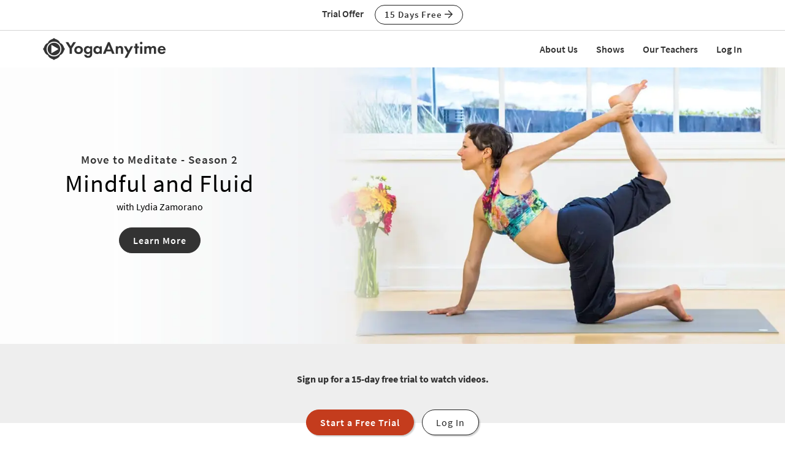

--- FILE ---
content_type: text/html;charset=UTF-8
request_url: https://www.yogaanytime.com/classes.cfm?action=hot&my_style_id=14&my_anatomy_id=66&page=5
body_size: 22709
content:
<!DOCTYPE html>

<html xmlns="http://www.w3.org/1999/xhtml" prefix="og: http://ogp.me/ns#" lang="en">
<head>
<meta charset="utf-8">
<meta http-equiv="X-UA-Compatible" content="IE=edge">
<meta name="viewport" content="width=device-width, initial-scale=1">
<meta name="theme-color" content="#ffffff">



	<link rel="stylesheet" href="https://cdn.jsdelivr.net/gh/orestbida/cookieconsent@v2.8.9/dist/cookieconsent.css" media="print" onload="this.media='all'">
	<script defer src="https://cdn.jsdelivr.net/gh/orestbida/cookieconsent@v2.8.9/dist/cookieconsent.js"></script>

	<!-- Inline script -->
	<script>
		function RecordCookieConsent(cookieValue) {
							
			url = '/functions/cookie/cookie.cfc?method=SetConsentCookies&key=-1&sessionid=D93B1BF7-E58B-A2A0-58A8B76437F8F804' ;
			

			url = url + '&cookie_types=' +encodeURI(cookieValue.categories);

			$.get(url).success(function(data, statusText, xhr)
			{
				if (cookieValue.categories.includes("analytics")) {
					
						!function(){var analytics=window.analytics=window.analytics||[];if(!analytics.initialize)if(analytics.invoked)window.console&&console.error&&console.error("Segment snippet included twice.");else{analytics.invoked=!0;analytics.methods=["trackSubmit","trackClick","trackLink","trackForm","pageview","identify","reset","group","track","ready","alias","debug","page","once","off","on","addSourceMiddleware","addIntegrationMiddleware","setAnonymousId","addDestinationMiddleware"];analytics.factory=function(e){return function(){if(window.analytics.initialized)return window.analytics[e].apply(window.analytics,arguments);var i=Array.prototype.slice.call(arguments);i.unshift(e);analytics.push(i);return analytics}};for(var i=0;i<analytics.methods.length;i++){var key=analytics.methods[i];analytics[key]=analytics.factory(key)}analytics.load=function(key,i){var t=document.createElement("script");t.type="text/javascript";t.async=!0;t.src="https://cdn.segment.com/analytics.js/v1/" + key + "/analytics.min.js";var n=document.getElementsByTagName("script")[0];n.parentNode.insertBefore(t,n);analytics._loadOptions=i};analytics._writeKey="wfLt3Pyn1jvTA5Y6I16TWcvrFRkbduR6";;analytics.SNIPPET_VERSION="4.16.1";
						analytics.load("wfLt3Pyn1jvTA5Y6I16TWcvrFRkbduR6");
						
						analytics.page();
						}}();

						loadJS("https://www.googleoptimize.com/optimize.js?id=GTM-W6MQW4B");

						var load_gtm = true; 
						if (load_gtm) {
							(function(w,d,s,l,i){w[l]=w[l]||[];w[l].push({'gtm.start':
							new Date().getTime(),event:'gtm.js'});var f=d.getElementsByTagName(s)[0],
							j=d.createElement(s),dl=l!='dataLayer'?'&l='+l:'';j.async=true;j.src=
							'//www.googletagmanager.com/gtm.js?id='+i+dl;f.parentNode.insertBefore(j,f);
							})(window,document,'script','dataLayer','GTM-MDRXDK');
						}
					
				}
			});
			//console.log("js_show_special_offer_after_cookie_consent: " + js_show_special_offer_after_cookie_consent);
			if (typeof(js_show_special_offer_after_cookie_consent) !== 'undefined' && typeof(this_modal_id) !== 'undefined' && js_show_special_offer_after_cookie_consent) {
				$('#'+this_modal_id).modal('show');
			}
		}

		window.addEventListener('load', function(){

			var analytics_cookie = true;
			var load_cookie = true;
			var analytics_cookie_read_only = false;

			const gpcValue = navigator.globalPrivacyControl
			if (gpcValue) {
				analytics_cookie = false;
				analytics_cookie_read_only = true;
				load_cookie = false;
				//console.log('GPC is enabled');
			}

			// obtain plugin
			var cc = initCookieConsent();

			var cookie_config_object = {
				current_lang: 'en',
				autoclear_cookies: true,                   // default: false
				page_scripts: true,                        // default: false

				// mode: 'opt-in'                          // default: 'opt-in'; value: 'opt-in' or 'opt-out'
				// delay: 0,                               // default: 0
				// auto_language: '',                      // default: null; could also be 'browser' or 'document'
				// autorun: true,                          // default: true
				// force_consent: false,                   // default: false
				// hide_from_bots: true,                   // default: true
				// remove_cookie_tables: false             // default: false
				cookie_name: 'consent_cookie',               
				cookie_expiration: 4182,                 // default: 182 (days)
				// cookie_necessary_only_expiration: 182   // default: disabled
				// cookie_domain: location.hostname,       // default: current domain
				// cookie_path: '/',                       // default: root
				// cookie_same_site: 'Lax',                // default: 'Lax'
				// use_rfc_cookie: false,                  // default: false
				// revision: 0,                            // default: 0

				autorun : load_cookie,

				onFirstAction: function(user_preferences, cookie){
					// callback triggered only once on the first accept/reject action
					//console.log("onFirstAction");
					if(!analytics_cookie_read_only) {
						RecordCookieConsent(cookie);
					}
				},

				onAccept: function (cookie) {
					//console.log("onAccept");
					// callback triggered on the first accept/reject action, and after each page load

				},

			onChange: function (cookie, changed_categories) {
				// callback triggered when user changes preferences after consent has already been given
				//console.log("onChange");
				if(!analytics_cookie_read_only) {
					RecordCookieConsent(cookie);
				}
			},

			languages: {
				'en': {
					consent_modal: {
						title: 'We Use Cookies',
						description: 'Yoga Anytime uses cookies and similar technologies to personalize content, analyze use of our site, and deliver ads. Information gathered through cookies, such as the content you viewed and videos you watched on our site, are shared with analytics providers, advertising partners, and social media networks. Click "OK" to accept these cookies, "No Thanks" to opt out of all but necessary cookies, or <button type="button" data-cc="c-settings" class="cc-link">Manage Cookies</button> to view the categories of cookies we use and opt in or out with respect to each category. If you do not accept cookies, some features of our site may not function properly. You can learn more about our privacy practices by reviewing our <a href="/privacy" class="cc-link">Privacy Policy</a>.',
						primary_btn: {
							text: 'OK',
							role: 'accept_all'              // 'accept_selected' or 'accept_all'
						},
						secondary_btn: {
							text: 'No Thanks',
							role: 'accept_necessary'        // 'settings' or 'accept_necessary'
						},
                        layout: 'bar'
					},
					settings_modal: {
						title: 'Manage Cookies',
						save_settings_btn: 'Save Settings',
						accept_all_btn: 'Accept All',
						reject_all_btn: 'Reject All',
						close_btn_label: 'Close',
						cookie_table_headers: [
							{col1: 'Name'},
							{col2: 'Domain'},
							{col3: 'Expiration'},
							{col4: 'Description'}
						],
						blocks: [
							{
								title: 'Cookie usage',
								description: 'Yoga Anytime uses cookies and similar technologies to personalize content, analyze use of our site, and deliver ads. Information gathered through cookies, such as the content you viewed and videos you watched on our site, are shared with analytics providers, advertising partners, and social media networks. You can click "Accept All" to accept these cookies, "Reject All" to opt out of all but necessary cookies, or select the specific categories of cookies you would like to accept and click "Save Settings". Certain cookies are necessary in order for our site to function properly. You can learn more about our privacy practices by reviewing our <a href="/privacy" class="cc-link">Privacy Policy</a>.'
							}, {
								title: 'Strictly necessary cookies',
								description: 'These cookies are essential for the proper functioning of this website.',
								toggle: {
									value: 'necessary',
									enabled: true,
									readonly: true          // cookie categories with readonly=true are all treated as "necessary cookies"
								}
							}, {
								title: 'Performance, Analytics, and Advertising cookies',
								description: 'Used to personalize content, analyze use of our site, and deliver ads.',
								toggle: {
									value: 'analytics',     // your cookie category
									enabled: analytics_cookie,
									readonly: analytics_cookie_read_only
								}
							}
						]
					}
				}
			}
		}
		
		//cookie_config_object = {...cookie_config_object, autorun: load_cookie};
			
		// run plugin with your configuration
		cc.run(cookie_config_object);

	});

	function loadJS(FILE_URL, async = true) {
		let scriptEle = document.createElement("script");

		scriptEle.setAttribute("src", FILE_URL);
		scriptEle.setAttribute("type", "text/javascript");
		scriptEle.setAttribute("async", async);

		document.body.appendChild(scriptEle);

		// success event 
		scriptEle.addEventListener("load", () => {
			//console.log("File loaded")
		});
		// error event
		scriptEle.addEventListener("error", (ev) => {
			console.log("Error on loading file", ev);
		});
	}
</script>



<script>

	function cta(a, location, type, href = "") {
		if (window.analytics) {
			props = { "destination": href === "" ? a.href : href, location, "text": a.innerText.trim(), type, "url": window.location.href };
			analytics.track("CTA Clicked", props);
			return true;
		}
		return false;
	}
</script>




	<meta name="Description" content="Listing of latest Yoga Videos with anatomical focus on Hand & Wrist.">

		<title>Trending Meditation Yoga Videos with Focus on Hand & Wrist - Page 5 | Yoga Anytime</title>
	

<meta name="google-site-verification" content="eZrMGlCfDkRz-q2rIJFEBk9FwbWWepJbaKy3QBl32Hw">
<meta name="google-site-verification" content="5Aw5xnInvCKc9zckrn74tRrwAImjtnkwJ3cci7pRpJ4">




<link rel="image_src" href="//images.yogaanytime.com/graphics/yoga/yoga_default_social_image.jpg" />
<meta property="og:image" content="//images.yogaanytime.com/graphics/yoga/yoga_default_social_image.jpg"/>


	<link rel="canonical" href="https://www.yogaanytime.com/classes.cfm">


<meta property="og:site_name" content="Yoga Anytime"/>
<meta property="og:type" content="website">

	<meta property="og:description" content="Listing of latest Yoga Videos with anatomical focus on Hand &amp; Wrist.">


<meta property="fb:app_id" content="333009933565505" />


				<link rel="apple-touch-icon" sizes="180x180" href="https://images.yogaanytime.com/favicons/apple-touch-icon.png">
				<link rel="icon" type="image/png" href="https://images.yogaanytime.com/favicons/favicon-32x32.png" sizes="32x32">
				<link rel="icon" type="image/png" href="https://images.yogaanytime.com/favicons/favicon-16x16.png" sizes="16x16">
				<link rel="manifest" href="https://images.yogaanytime.com/favicons/manifest.json">
				<link rel="mask-icon" href="https://images.yogaanytime.com/favicons/safari-pinned-tab.svg" color="#1f9ad8">
				<link rel="shortcut icon" href="https://images.yogaanytime.com/favicons/favicon.ico">
				<meta name="msapplication-config" content="https://images.yogaanytime.com/favicons/browserconfig.xml">
				<meta name="msapplication-TileColor" content="#1f9ad8">
			
		<link rel="alternate" type="application/rss+xml" title="Yoga Anytime Latest Classes" href="/rss/latest_yoga_classes.xml">
	
		
		<link rel="stylesheet" type="text/css" href="/css/jwplayer8/skins/yoga_jwplayer8_skin.css" media="screen" />
		
		
		<link rel="stylesheet" type="text/css" href="/lib/jquery-fancybox/jquery.fancybox.min.css" media="screen" />
	
	
	


	
	<link rel="stylesheet" type="text/css" href="/css/jquery-ui-pa-custom-theme/yoga_jquery-ui.css">
	
	
	
	<link href="/css/fontawesome-pro-5.15.4-web/css/all.min.css" rel="stylesheet">
	

	<!-- Bootstrap CSS for this site (compiled from /LESS/bootstrap-SITENAME.less) -->
	
	<link href="/css/bootstrap-yoga.css?v=tech1309" rel="stylesheet">

	

	<style>
   	a.tm-anchor-offset {top: -100px;}	
	</style>

	<script>

		
			js_show_special_offer_after_cookie_consent = false;
		

		var timeshift_media = timeshift_media === undefined ? {} : timeshift_media;
		timeshift_media.facebook = {};
		
		//Used by tm_tooltips.js
		timeshift_media.facebook.app_id = '333009933565505';
		
		
			timeshift_media.logged_in = false;
		
		
		timeshift_media.debug = '0';
		
		timeshift_media.urls = {
			images: "https://images.yogaanytime.com",
			root: "https://www.yogaanytime.com"
		}
		
		//Used by tm_shared_functions.js
		
		thisUrl = 'https%3A%2F%2Fwww%2Eyogaanytime%2Ecom%2Fclasses%2Ecfm%3Faction%3Dhot%26my%5Fstyle%5Fid%3D14%26my%5Fanatomy%5Fid%3D66%26page%3D5';
		thisURLEncoded = 'https%3A%2F%2Fwww%2Eyogaanytime%2Ecom%2Fclasses%2Ecfm%3Faction%3Dhot%26amp%3Bmy%5Fstyle%5Fid%3D14%26amp%3Bmy%5Fanatomy%5Fid%3D66%26amp%3Bpage%3D5';
		rootURLSecure = 'https://www.yogaanytime.com';
		htu = "https://d308x4j0owddsa.cloudfront.net/";
		fhu = "https://yogaanytime.global.ssl.fastly.net/";
		awk = "APKAJBYFNKEQXFATT2VQ";
		
		//Used by tm_class_ajax
		pa_key = '-1';
		pa_customer_id = '-1';
	
		//Used by shows
		app_show_name = 'Show';
		
		//Used by coupons
		
		timeshift_media.currency_id = '840';
	</script>
<script type="application/ld+json">
{
  "@context": "https://schema.org",
  "@type": "Organization",
  "url": "https://www.yogaanytime.com",
  "logo": "https://images.yogaanytime.com/graphics/yoga/YAlogo_@2x.png",
  "contactPoint" : [
    { "@type" : "ContactPoint",
      "email": "support@yogaanytime.com",
      "telephone" : "+1 424-999-1705",
      "contactType" : "customer service"
    } ],
  "name" : "Yoga Anytime",
  "sameAs" : [ "https://www.facebook.com/YogaAnytimeOfficial/",
    "https://instagram.com/yogaanytime/",
	"https://www.youtube.com/user/YogaAnytime",
	"https://www.pinterest.com/yogaanytime1/",
  "https://www.tiktok.com/@yogaanytime"]
}
</script>

	<link rel=preconnect href="https://fonts.googleapis.com">
	
	
	
	<script src="https://ajax.googleapis.com/ajax/libs/jquery/1.12.4/jquery.min.js"></script>
	<script defer src="https://cdnjs.cloudflare.com/ajax/libs/jquery-cookie/1.4.1/jquery.cookie.min.js"></script>
	
	
	<script defer src="/js/jquery.mobile.custom.min.js"></script>
	    
	<!-- Bootstrap -->
	<script defer src="/js/bootstrap.min.js"></script>
	
	
	
	
	<script defer src="/fancybox/jquery.mousewheel-3.0.2.pack.js"></script>
	
	
	<script src="/lib/jquery-fancybox/jquery.fancybox.min.js"></script>
	
	
	<script src="https://ajax.googleapis.com/ajax/libs/jqueryui/1.12.1/jquery-ui.min.js"></script>
	
	

	
	<script src="/js_source/custom/header_js-dist.js?v=TECH1451"></script>

	

</head>


	<body class=" tm-body-signup-bar">
	
	


<nav class="navbar yamm navbar-default navbar-fixed-top">
  
  
  <div class="tm-signup-bar-stripe">

	<section class="container">
		<div class="row">
			<div class="col-xs-12">
				<div class="text-center">
					<span class="tm-signup-bar-text"><span class="hidden-xs">Trial Offer</span></span>
					<a role="button" id="js-top-cta" class="btn btn-primary-ghost btn-xs" href="/account/new_account.cfm" onclick="cta(this, 'signup_bar', 'button');">15 Days Free <i class="far fa-arrow-right"></i></a>
				</div>
			</div>
		</div>
	</section>
</div> 
  
  <div class="container">
    <div class="navbar-header tm-navbar-row">
     
      <button type="button" class="navbar-toggle collapsed pull-left" data-toggle="collapse" data-target="#navbar" 
              aria-expanded="false" aria-controls="navbar">
        <span class="sr-only">Toggle navigation</span>
        <span class="icon-bar tm-icon-bar"></span>
        <span class="icon-bar tm-icon-bar"></span>
        <span class="icon-bar tm-icon-bar"></span>
      </button>
      
      
      
      
         <a class="navbar-left visible-xs" href="/"><img src="https://images.yogaanytime.com/graphics/responsive/logo/YAlogo_horizontal_black.svg" alt="Yoga Anytime Logo"/></a>
      
      
         <a class="navbar-left hidden-md hidden-lg hidden-xs" href="/"
         ><img class="tm-logo-full-white js-logo-white" src="https://images.yogaanytime.com/graphics/responsive/logo/YAlogo_horizontal_white.svg" alt="Yoga Anytime Logo"/><img class="tm-logo-full-color js-logo-color" src="https://images.yogaanytime.com/graphics/responsive/logo/YAlogo_horizontal_black.svg" alt="Yoga Anytime Logo"/></a>
         <a class="navbar-left hidden-sm hidden-xs" href="/"
         ><img class="tm-logo-img tm-logo-full-white js-logo-white" src="https://images.yogaanytime.com/graphics/responsive/logo/YAlogo_horizontal_white.svg" alt="Yoga Anytime Logo"/><img class="tm-logo-img tm-logo-full-color js-logo-color" src="https://images.yogaanytime.com/graphics/responsive/logo/YAlogo_horizontal_black.svg" alt="Yoga Anytime Logo"/></a>
      
      
      
    </div>
    
    
    <div id="navbar" class="navbar-collapse collapse">
       <ul class="nav navbar-nav navbar-right">
      
		    
		    
	<li class="navbar-header"><a href="/mx/about-us">About Us</a></li>
	<li class="navbar-header"><a href="/mx/shows">Shows</a></li>
	<li class="navbar-header"><a href="/mx/teachers">Our Teachers</a></li>
	
		        <li class="navbar-header">
                  <a href="/account/log_in.cfm">Log In</a>
               </li>
		    
		   
		     </ul>
     </div>
    </div>
</nav>


	<section class="tm-main-body-section">


<!-- Modal - Please Wait -->
<div class="modal fade" id="findingClassesModal" tabindex="-1" role="dialog" aria-labelledby="myModalLabel">
  <div class="modal-dialog" role="document">
    <div class="modal-content">
      <div class="modal-body tm-margin-top-30 tm-margin-bottom-30">
      	<div class="text-center" id="myModalLabel">
	        
			<p>
			<img src="https://images.yogaanytime.com/graphics/responsive/loading/yoga-progress.gif" alt="Working, please wait...">
			</p>
			<h2>Finding Videos... Please Wait...</h2>
	        
      	</div>
      </div>
    </div>
  </div>
</div>






<center>
<div style="background-color:#f0f0f0;">
<div class="tm-promo-slide-container hidden-xs" style="max-width:1500px;">
<div id="myCarousel" class="carousel slide carousel-fade" data-ride="carousel" data-interval="8000" >
	
	
	
	
	
	
	<div class="carousel-inner" role="listbox" >
		

			
			
			<div class="item active" id="slide1" >
				
				<a href="/class-view/2295/video/Yoga-Mindful-and-Fluid-by-Lydia-Zamorano">
				<div class="jumbotron tm-hero-image-background" >
					<div class="tm-hero-customer-var" style="background-image:url(//images.yogaanytime.com/2017/10/16/full_lydia_170531_YA12645-13763.jpg);">
						<div class="container">
					       	<div class="row ">
						       	<div class="tm-text-area-var col-sm-4">
							        <div class="carousel_text_left">
								        <h3>Move to Meditate - Season 2</h3>
								        <h2>Mindful and Fluid</h2>
								        <p>with Lydia Zamorano</p>
								        
								        <p><button class="btn btn-primary btn-lg" role="button">Learn More</button></p>
								        
							        </div>
						        </div>
							</div>
						</div>  
					</div>
				</div>
				</a>
				
			</div>
			
			
			
	</div>
	

	
</div>

</div> 
</div>
</center>


	<div class="tm-zebra-stripe tm-no-bottom-padding">
	<section class="container">
		<div class="row">
			<div class="col-xs-12">
				<div class="text-center">
					
					<div class="tm-margin-bottom-15">
						<strong>Sign up for a 15-day free trial to watch videos.</strong>
					</div>
					
				</div>	
			</div> 
		</div> 
	</section> 
	</div>
	
	<div class="text-center">
		
		<a style="margin-top:-30px;" role="button" href="/account/new_account.cfm" class="btn btn-lg btn-dark-terracotta tm-box-shadow-even">Start a Free Trial</a>
		<a style="margin-top:-30px;" role="button" href="/account/log_in.cfm" class="btn btn-lg btn-primary-ghost tm-box-shadow-even tm-margin-left-10 btn-ghost-white-bg">Log In</a>
		
	</div>


<section class="container">
	<div class="row">
		<div class="col-xs-12 col-sm-8">
			
				<div class="tm-breadcrumbs"><a href="/classes.cfm?my_style_id=14&my_anatomy_id=66&page=5&action=browse" rel="nofollow"><i class="far fa-arrow-left"></i> Browse Videos</a></div>
			
			
			
		</div>


	

		
		<div class="col-xs-12 col-sm-4">
			<div class="tm-tab-sort form-inline">
				<div class="form-group">
				<label for="tm-sort-select">Sort by:</label>
				<select class="form-control js-sort-select">
					
						<option  value="/classes.cfm?action=latest&my_style_id=14&my_anatomy_id=66">Latest</option>
					
						<option selected value="/classes.cfm?action=hot&my_style_id=14&my_anatomy_id=66">Trending</option>
					
						<option  value="/classes.cfm?action=popular&my_style_id=14&my_anatomy_id=66">Popular</option>
					
						<option  value="/classes.cfm?action=preferences&my_style_id=14&my_anatomy_id=66">Recommended</option>
					
						<option  value="/classes.cfm?action=my&my_style_id=14&my_anatomy_id=66">Date Viewed</option>
					
				</select>
				</div>
			</div>
		</div>
		
		
		
		<div class="col-xs-12">
			<h1 class="text-center tm-no-top-margin">Trending Videos</h1>
		</div>
		
	</div>
</section>





<section class="container">
	<div class="row">
		<div class="col-xs-12">
		
		
		<ul class="tm-video-finder-pills">
			
			
					<li><i class="far fa-dot-circle"></i> Meditation <a href=" /classes.cfm?my_anatomy_id=66&action=hot" rel="nofollow" ><i class="far fa-times-circle"></i></a></li>
					
					<li><i class="far fa-male"></i> Hand & Wrist <a href=" /classes.cfm?my_style_id=14&action=hot" rel="nofollow" ><i class="far fa-times-circle"></i></a></li>
					
			
			
		  <li style="background-color:white;"><a class="tm-clear-all" href="/classes/hot" rel="nofollow" ><i class="far fa-trash"></i> Clear All</a></li>
		</ul>
		
		</div>
		
	</div>
</section>


<form name="filter_form" id="filterForm" action="/classes.cfm">

	

<section class="container">
    <div class="row">
        <div class="col-xs-12">
            <ul class="nav nav-tabs">
			  <li class="js-class-search-tab" role="presentation"><a href="#duration" aria-controls="duration" role="tab" data-toggle="tab"><span class="hidden-xs">Duration</span><span class="visible-xs"><i class="far fa-clock"></i></span></a></li>
			  <li class="js-class-search-tab" role="presentation"><a href="#level" aria-controls="level" role="tab" data-toggle="tab">Level</a></li>
			  <li class="js-class-search-tab" role="presentation"><a href="#style" aria-controls="style" role="tab" data-toggle="tab">Style</a></li>
			  <li class="js-class-search-tab" role="presentation"><a href="#more" aria-controls="more" role="tab" data-toggle="tab"><span class="hidden-xs">More</span><span class="visible-xs"><i class="far fa-ellipsis-h"></i></span></a></li>
			</ul>
        </div>   
    </div> 
</section> 



<section class="container">
	<div class="tm-tab-content-background">
	    <div class="row">
	        <div class="col-xs-12">
			    <div class="tab-content">
					

	
	<div role="tabpanel" class="tab-pane" id="duration"> 
    	<div class="tm-tab-content-header"><strong><i class="far fa-clock"></i> Duration</strong> (Minutes):</div>
		<input type=hidden name="my_duration_range_id" value="-1">
    
    	
    	<ul class="nav nav-pills tm-tab-option-pills">
		  						
					
					<li id="pill_my_duration_range_id_6"  role="presentation"><a role="button" class="js-video-search-pill" data-id-name="my_duration_range_id" data-id-value="6" data-input-type="checkbox" role="pill">5</a></li>
					
									
					
					<li id="pill_my_duration_range_id_7"  role="presentation"><a role="button" class="js-video-search-pill" data-id-name="my_duration_range_id" data-id-value="7" data-input-type="checkbox" role="pill">10</a></li>
					
									
					
					<li id="pill_my_duration_range_id_8"  role="presentation"><a role="button" class="js-video-search-pill" data-id-name="my_duration_range_id" data-id-value="8" data-input-type="checkbox" role="pill">20</a></li>
					
									
					
					<li id="pill_my_duration_range_id_9"  role="presentation"><a role="button" class="js-video-search-pill" data-id-name="my_duration_range_id" data-id-value="9" data-input-type="checkbox" role="pill">30</a></li>
					
									
					
					<li id="pill_my_duration_range_id_10"  role="presentation"><a role="button" class="js-video-search-pill" data-id-name="my_duration_range_id" data-id-value="10" data-input-type="checkbox" role="pill">40</a></li>
					
									
					
					<li id="pill_my_duration_range_id_11"  role="presentation"><a role="button" class="js-video-search-pill" data-id-name="my_duration_range_id" data-id-value="11" data-input-type="checkbox" role="pill">50</a></li>
					
									
					
					<li id="pill_my_duration_range_id_12"  role="presentation"><a role="button" class="js-video-search-pill" data-id-name="my_duration_range_id" data-id-value="12" data-input-type="checkbox" role="pill">60</a></li>
					
									
					
					<li id="pill_my_duration_range_id_13"  role="presentation"><a role="button" class="js-video-search-pill" data-id-name="my_duration_range_id" data-id-value="13" data-input-type="checkbox" role="pill">61+</a></li>
					
				
		</ul>
	</div>
	



	
	<div role="tabpanel" class="tab-pane" id="level"> 
    	<div class="tm-tab-content-header"><strong><i class="far fa-signal"></i> Level</strong>:</div>
		<input type=hidden name="my_level_id" value="-1">
    
    	
    	<ul class="nav nav-pills tm-tab-option-pills">
		  						
					
					<li id="pill_my_level_id_1"  role="presentation"><a role="button" class="js-video-search-pill" data-id-name="my_level_id" data-id-value="1" data-input-type="checkbox" role="pill">1</a></li>
					
									
					
					<li id="pill_my_level_id_2"  role="presentation"><a role="button" class="js-video-search-pill" data-id-name="my_level_id" data-id-value="2" data-input-type="checkbox" role="pill">1/2</a></li>
					
									
					
					<li id="pill_my_level_id_5"  role="presentation"><a role="button" class="js-video-search-pill" data-id-name="my_level_id" data-id-value="5" data-input-type="checkbox" role="pill">2</a></li>
					
									
					
					<li id="pill_my_level_id_3"  role="presentation"><a role="button" class="js-video-search-pill" data-id-name="my_level_id" data-id-value="3" data-input-type="checkbox" role="pill">2/3</a></li>
					
									
					
					<li id="pill_my_level_id_4"  role="presentation"><a role="button" class="js-video-search-pill" data-id-name="my_level_id" data-id-value="4" data-input-type="checkbox" role="pill">3</a></li>
					
									
					
					<li id="pill_my_level_id_11"  role="presentation"><a role="button" class="js-video-search-pill" data-id-name="my_level_id" data-id-value="11" data-input-type="checkbox" role="pill">Suitable for All</a></li>
					
				
		</ul>
	</div>
	



	
	<div role="tabpanel" class="tab-pane" id="style"> 
    	<div class="tm-tab-content-header"><strong><i class="far fa-dot-circle"></i> Style</strong>:</div>
		<input type=hidden name="my_style_id" value="14">
    
    	
    	<ul class="nav nav-pills tm-tab-option-pills">
		  						
					
					<li id="pill_my_style_id_24"  role="presentation"><a role="button" class="js-video-search-pill" data-id-name="my_style_id" data-id-value="24" data-input-type="checkbox" role="pill">Acro</a></li>
					
									
					
					<li id="pill_my_style_id_1"  role="presentation"><a role="button" class="js-video-search-pill" data-id-name="my_style_id" data-id-value="1" data-input-type="checkbox" role="pill">Ashtanga</a></li>
					
									
					
					<li id="pill_my_style_id_11"  role="presentation"><a role="button" class="js-video-search-pill" data-id-name="my_style_id" data-id-value="11" data-input-type="checkbox" role="pill">Bhakti</a></li>
					
									
					
					<li id="pill_my_style_id_25"  role="presentation"><a role="button" class="js-video-search-pill" data-id-name="my_style_id" data-id-value="25" data-input-type="checkbox" role="pill">Chair</a></li>
					
									
					
					<li id="pill_my_style_id_23"  role="presentation"><a role="button" class="js-video-search-pill" data-id-name="my_style_id" data-id-value="23" data-input-type="checkbox" role="pill">Chanting</a></li>
					
									
					
					<li id="pill_my_style_id_10"  role="presentation"><a role="button" class="js-video-search-pill" data-id-name="my_style_id" data-id-value="10" data-input-type="checkbox" role="pill">Freedom Style</a></li>
					
									
					
					<li id="pill_my_style_id_5"  role="presentation"><a role="button" class="js-video-search-pill" data-id-name="my_style_id" data-id-value="5" data-input-type="checkbox" role="pill">Hatha</a></li>
					
									
					
					<li id="pill_my_style_id_3"  role="presentation"><a role="button" class="js-video-search-pill" data-id-name="my_style_id" data-id-value="3" data-input-type="checkbox" role="pill">Iyengar</a></li>
					
									
					
					<li id="pill_my_style_id_4"  role="presentation"><a role="button" class="js-video-search-pill" data-id-name="my_style_id" data-id-value="4" data-input-type="checkbox" role="pill">Kundalini</a></li>
					
									
					
					<li id="pill_my_style_id_14" class="active" role="presentation"><a role="button" class="js-video-search-pill" data-id-name="my_style_id" data-id-value="14" data-input-type="checkbox" role="pill">Meditation</a></li>
					
									
					
					<li id="pill_my_style_id_29"  role="presentation"><a role="button" class="js-video-search-pill" data-id-name="my_style_id" data-id-value="29" data-input-type="checkbox" role="pill">Mobility</a></li>
					
									
					
					<li id="pill_my_style_id_18"  role="presentation"><a role="button" class="js-video-search-pill" data-id-name="my_style_id" data-id-value="18" data-input-type="checkbox" role="pill">Pranayama</a></li>
					
									
					
					<li id="pill_my_style_id_7"  role="presentation"><a role="button" class="js-video-search-pill" data-id-name="my_style_id" data-id-value="7" data-input-type="checkbox" role="pill">Restorative</a></li>
					
									
					
					<li id="pill_my_style_id_9"  role="presentation"><a role="button" class="js-video-search-pill" data-id-name="my_style_id" data-id-value="9" data-input-type="checkbox" role="pill">Subtle Realm</a></li>
					
									
					
					<li id="pill_my_style_id_22"  role="presentation"><a role="button" class="js-video-search-pill" data-id-name="my_style_id" data-id-value="22" data-input-type="checkbox" role="pill">Tantra</a></li>
					
									
					
					<li id="pill_my_style_id_2"  role="presentation"><a role="button" class="js-video-search-pill" data-id-name="my_style_id" data-id-value="2" data-input-type="checkbox" role="pill">Vinyasa</a></li>
					
									
					
					<li id="pill_my_style_id_28"  role="presentation"><a role="button" class="js-video-search-pill" data-id-name="my_style_id" data-id-value="28" data-input-type="checkbox" role="pill">Yin</a></li>
					
									
					
					<li id="pill_my_style_id_30"  role="presentation"><a role="button" class="js-video-search-pill" data-id-name="my_style_id" data-id-value="30" data-input-type="checkbox" role="pill">Yoga Barre</a></li>
					
									
					
					<li id="pill_my_style_id_26"  role="presentation"><a role="button" class="js-video-search-pill" data-id-name="my_style_id" data-id-value="26" data-input-type="checkbox" role="pill">Yoga Nidra</a></li>
					
				
		</ul>
	</div>
	



	    
	    
		<div role="tabpanel" class="tab-pane" id="more"> 
        	<div class="tm-tab-content-header"><strong>More Filters</strong></div>
        	
        	<div class="row">
        		
        		
		
		<input type=hidden name="my_class_type_id" value="-1">
		
		<div class="col-sm-4">
			<button class="btn btn-default-ghost btn-block tm-margin-bottom-10" style="text-align:left;" type="button" data-toggle="modal" data-target="#modal_class_type_id"><i class="tm-dropdown-chevron far fa-chevron-square-up"></i><i class="far fa-th-list"></i> Video Type 
			</button>
		</div>
		
		
		
		<div class="modal fade" id="modal_class_type_id" tabindex="-1" role="dialog" aria-labelledby="modal_class_type_id_label">
		  <div class="modal-dialog modal-lg" role="document">
		    <div class="modal-content">
		    
		      <div class="modal-header">
		        <button type="button" class="close" data-dismiss="modal" aria-label="Close"><span aria-hidden="true">&times;</span></button>
		        <h4 class="modal-title" id="modal_class_type_id_label"><i class="far fa-th-list"></i> Video Type</h4>
		      </div>
		      
		      <div class="modal-body">
		      
			      <div class="row">
			      	
			      		
			      		
						
							<div class="col-xs-12 col-md-6">
							
								
								
								<div><a class="js-video-search-dropdown js-video-search-modal-btn btn btn-default-light btn-block btn-sm tm-margin-bottom-10 tm-truncate-ellipsis" style="text-align:left;" role="button" data-id-name="my_class_type_id" data-id-value="1" data-input-type="checkbox"><i id="checkbox_my_class_type_id_1" class="far fa-circle"></i> Practice</a></div>
							
							
							
							</div> 
							
							<div class="col-xs-12 col-md-6">
							
								
								
								<div><a class="js-video-search-dropdown js-video-search-modal-btn btn btn-default-light btn-block btn-sm tm-margin-bottom-10 tm-truncate-ellipsis" style="text-align:left;" role="button" data-id-name="my_class_type_id" data-id-value="4" data-input-type="checkbox"><i id="checkbox_my_class_type_id_4" class="far fa-circle"></i> Conversation</a></div>
							
							
							
							</div> 
							
							<div class="col-xs-12 col-md-6">
							
								
								
								<div><a class="js-video-search-dropdown js-video-search-modal-btn btn btn-default-light btn-block btn-sm tm-margin-bottom-10 tm-truncate-ellipsis" style="text-align:left;" role="button" data-id-name="my_class_type_id" data-id-value="3" data-input-type="checkbox"><i id="checkbox_my_class_type_id_3" class="far fa-circle"></i> Tutorial</a></div>
							
							
							
							</div> 
							
							<div class="col-xs-12 col-md-6">
							
								
								
								<div><a class="js-video-search-dropdown js-video-search-modal-btn btn btn-default-light btn-block btn-sm tm-margin-bottom-10 tm-truncate-ellipsis" style="text-align:left;" role="button" data-id-name="my_class_type_id" data-id-value="17" data-input-type="checkbox"><i id="checkbox_my_class_type_id_17" class="far fa-circle"></i> Show Introduction</a></div>
							
							
							
							</div> 
							
							<div class="col-xs-12 col-md-6">
							
								
								
								<div><a class="js-video-search-dropdown js-video-search-modal-btn btn btn-default-light btn-block btn-sm tm-margin-bottom-10 tm-truncate-ellipsis" style="text-align:left;" role="button" data-id-name="my_class_type_id" data-id-value="13" data-input-type="checkbox"><i id="checkbox_my_class_type_id_13" class="far fa-circle"></i> Talk</a></div>
							
							
							
							</div> 
							

			      </div> 
			</div>
			
			<div class="modal-footer">
				<div class="text-center">
	        		<button type="button" class="btn btn-primary-ghost" data-dismiss="modal">OK</button>
				</div>
			</div>
			
		</div>
	</div>
</div>


		
		<input type=hidden name="my_instructor_id" value="-1">
		
		<div class="col-sm-4">
			<button class="btn btn-default-ghost btn-block tm-margin-bottom-10" style="text-align:left;" type="button" data-toggle="modal" data-target="#modal_instructor_id"><i class="tm-dropdown-chevron far fa-chevron-square-up"></i><i class="far fa-user"></i> Teacher 
			</button>
		</div>
		
		
		
		<div class="modal fade" id="modal_instructor_id" tabindex="-1" role="dialog" aria-labelledby="modal_instructor_id_label">
		  <div class="modal-dialog modal-lg" role="document">
		    <div class="modal-content">
		    
		      <div class="modal-header">
		        <button type="button" class="close" data-dismiss="modal" aria-label="Close"><span aria-hidden="true">&times;</span></button>
		        <h4 class="modal-title" id="modal_instructor_id_label"><i class="far fa-user"></i> Teacher</h4>
		      </div>
		      
		      <div class="modal-body">
		      
			      <div class="row">
			      	
			      		
			      		
						
							<div class="col-xs-12 col-sm-6 col-md-4 col-lg-3">
							
								
								
								<div><a class="js-video-search-dropdown js-video-search-modal-btn btn btn-default-light btn-block btn-sm tm-margin-bottom-10 tm-truncate-ellipsis" style="text-align:left;" role="button" data-id-name="my_instructor_id" data-id-value="144" data-input-type="checkbox"><i id="checkbox_my_instructor_id_144" class="far fa-circle"></i> Aimee Bello</a></div>
							
							
							
							</div> 
							
							<div class="col-xs-12 col-sm-6 col-md-4 col-lg-3">
							
								
								
								<div><a class="js-video-search-dropdown js-video-search-modal-btn btn btn-default-light btn-block btn-sm tm-margin-bottom-10 tm-truncate-ellipsis" style="text-align:left;" role="button" data-id-name="my_instructor_id" data-id-value="6" data-input-type="checkbox"><i id="checkbox_my_instructor_id_6" class="far fa-circle"></i> Alana Mitnick</a></div>
							
							
							
							</div> 
							
							<div class="col-xs-12 col-sm-6 col-md-4 col-lg-3">
							
								
								
								<div><a class="js-video-search-dropdown js-video-search-modal-btn btn btn-default-light btn-block btn-sm tm-margin-bottom-10 tm-truncate-ellipsis" style="text-align:left;" role="button" data-id-name="my_instructor_id" data-id-value="42" data-input-type="checkbox"><i id="checkbox_my_instructor_id_42" class="far fa-circle"></i> Alexandra Kambler</a></div>
							
							
							
							</div> 
							
							<div class="col-xs-12 col-sm-6 col-md-4 col-lg-3">
							
								
								
								<div><a class="js-video-search-dropdown js-video-search-modal-btn btn btn-default-light btn-block btn-sm tm-margin-bottom-10 tm-truncate-ellipsis" style="text-align:left;" role="button" data-id-name="my_instructor_id" data-id-value="107" data-input-type="checkbox"><i id="checkbox_my_instructor_id_107" class="far fa-circle"></i> Ali Cramer</a></div>
							
							
							
							</div> 
							
							<div class="col-xs-12 col-sm-6 col-md-4 col-lg-3">
							
								
								
								<div><a class="js-video-search-dropdown js-video-search-modal-btn btn btn-default-light btn-block btn-sm tm-margin-bottom-10 tm-truncate-ellipsis" style="text-align:left;" role="button" data-id-name="my_instructor_id" data-id-value="161" data-input-type="checkbox"><i id="checkbox_my_instructor_id_161" class="far fa-circle"></i> Allison Ray Jeraci</a></div>
							
							
							
							</div> 
							
							<div class="col-xs-12 col-sm-6 col-md-4 col-lg-3">
							
								
								
								<div><a class="js-video-search-dropdown js-video-search-modal-btn btn btn-default-light btn-block btn-sm tm-margin-bottom-10 tm-truncate-ellipsis" style="text-align:left;" role="button" data-id-name="my_instructor_id" data-id-value="169" data-input-type="checkbox"><i id="checkbox_my_instructor_id_169" class="far fa-circle"></i> Angel Brownlee</a></div>
							
							
							
							</div> 
							
							<div class="col-xs-12 col-sm-6 col-md-4 col-lg-3">
							
								
								
								<div><a class="js-video-search-dropdown js-video-search-modal-btn btn btn-default-light btn-block btn-sm tm-margin-bottom-10 tm-truncate-ellipsis" style="text-align:left;" role="button" data-id-name="my_instructor_id" data-id-value="187" data-input-type="checkbox"><i id="checkbox_my_instructor_id_187" class="far fa-circle"></i> Annie Hasselmann</a></div>
							
							
							
							</div> 
							
							<div class="col-xs-12 col-sm-6 col-md-4 col-lg-3">
							
								
								
								<div><a class="js-video-search-dropdown js-video-search-modal-btn btn btn-default-light btn-block btn-sm tm-margin-bottom-10 tm-truncate-ellipsis" style="text-align:left;" role="button" data-id-name="my_instructor_id" data-id-value="138" data-input-type="checkbox"><i id="checkbox_my_instructor_id_138" class="far fa-circle"></i> Annie Moyer</a></div>
							
							
							
							</div> 
							
							<div class="col-xs-12 col-sm-6 col-md-4 col-lg-3">
							
								
								
								<div><a class="js-video-search-dropdown js-video-search-modal-btn btn btn-default-light btn-block btn-sm tm-margin-bottom-10 tm-truncate-ellipsis" style="text-align:left;" role="button" data-id-name="my_instructor_id" data-id-value="14" data-input-type="checkbox"><i id="checkbox_my_instructor_id_14" class="far fa-circle"></i> Anuradha Choudry</a></div>
							
							
							
							</div> 
							
							<div class="col-xs-12 col-sm-6 col-md-4 col-lg-3">
							
								
								
								<div><a class="js-video-search-dropdown js-video-search-modal-btn btn btn-default-light btn-block btn-sm tm-margin-bottom-10 tm-truncate-ellipsis" style="text-align:left;" role="button" data-id-name="my_instructor_id" data-id-value="21" data-input-type="checkbox"><i id="checkbox_my_instructor_id_21" class="far fa-circle"></i> Arturo Peal</a></div>
							
							
							
							</div> 
							
							<div class="col-xs-12 col-sm-6 col-md-4 col-lg-3">
							
								
								
								<div><a class="js-video-search-dropdown js-video-search-modal-btn btn btn-default-light btn-block btn-sm tm-margin-bottom-10 tm-truncate-ellipsis" style="text-align:left;" role="button" data-id-name="my_instructor_id" data-id-value="174" data-input-type="checkbox"><i id="checkbox_my_instructor_id_174" class="far fa-circle"></i> Ashley Rideaux</a></div>
							
							
							
							</div> 
							
							<div class="col-xs-12 col-sm-6 col-md-4 col-lg-3">
							
								
								
								<div><a class="js-video-search-dropdown js-video-search-modal-btn btn btn-default-light btn-block btn-sm tm-margin-bottom-10 tm-truncate-ellipsis" style="text-align:left;" role="button" data-id-name="my_instructor_id" data-id-value="147" data-input-type="checkbox"><i id="checkbox_my_instructor_id_147" class="far fa-circle"></i> Astrud Castillo</a></div>
							
							
							
							</div> 
							
							<div class="col-xs-12 col-sm-6 col-md-4 col-lg-3">
							
								
								
								<div><a class="js-video-search-dropdown js-video-search-modal-btn btn btn-default-light btn-block btn-sm tm-margin-bottom-10 tm-truncate-ellipsis" style="text-align:left;" role="button" data-id-name="my_instructor_id" data-id-value="91" data-input-type="checkbox"><i id="checkbox_my_instructor_id_91" class="far fa-circle"></i> Audra Carmine</a></div>
							
							
							
							</div> 
							
							<div class="col-xs-12 col-sm-6 col-md-4 col-lg-3">
							
								
								
								<div><a class="js-video-search-dropdown js-video-search-modal-btn btn btn-default-light btn-block btn-sm tm-margin-bottom-10 tm-truncate-ellipsis" style="text-align:left;" role="button" data-id-name="my_instructor_id" data-id-value="36" data-input-type="checkbox"><i id="checkbox_my_instructor_id_36" class="far fa-circle"></i> Betsy Stix</a></div>
							
							
							
							</div> 
							
							<div class="col-xs-12 col-sm-6 col-md-4 col-lg-3">
							
								
								
								<div><a class="js-video-search-dropdown js-video-search-modal-btn btn btn-default-light btn-block btn-sm tm-margin-bottom-10 tm-truncate-ellipsis" style="text-align:left;" role="button" data-id-name="my_instructor_id" data-id-value="3" data-input-type="checkbox"><i id="checkbox_my_instructor_id_3" class="far fa-circle"></i> Bex Urban</a></div>
							
							
							
							</div> 
							
							<div class="col-xs-12 col-sm-6 col-md-4 col-lg-3">
							
								
								
								<div><a class="js-video-search-dropdown js-video-search-modal-btn btn btn-default-light btn-block btn-sm tm-margin-bottom-10 tm-truncate-ellipsis" style="text-align:left;" role="button" data-id-name="my_instructor_id" data-id-value="164" data-input-type="checkbox"><i id="checkbox_my_instructor_id_164" class="far fa-circle"></i> Birgitte Kristen</a></div>
							
							
							
							</div> 
							
							<div class="col-xs-12 col-sm-6 col-md-4 col-lg-3">
							
								
								
								<div><a class="js-video-search-dropdown js-video-search-modal-btn btn btn-default-light btn-block btn-sm tm-margin-bottom-10 tm-truncate-ellipsis" style="text-align:left;" role="button" data-id-name="my_instructor_id" data-id-value="43" data-input-type="checkbox"><i id="checkbox_my_instructor_id_43" class="far fa-circle"></i> Brenda Lear</a></div>
							
							
							
							</div> 
							
							<div class="col-xs-12 col-sm-6 col-md-4 col-lg-3">
							
								
								
								<div><a class="js-video-search-dropdown js-video-search-modal-btn btn btn-default-light btn-block btn-sm tm-margin-bottom-10 tm-truncate-ellipsis" style="text-align:left;" role="button" data-id-name="my_instructor_id" data-id-value="185" data-input-type="checkbox"><i id="checkbox_my_instructor_id_185" class="far fa-circle"></i> Brianna  Turpin</a></div>
							
							
							
							</div> 
							
							<div class="col-xs-12 col-sm-6 col-md-4 col-lg-3">
							
								
								
								<div><a class="js-video-search-dropdown js-video-search-modal-btn btn btn-default-light btn-block btn-sm tm-margin-bottom-10 tm-truncate-ellipsis" style="text-align:left;" role="button" data-id-name="my_instructor_id" data-id-value="81" data-input-type="checkbox"><i id="checkbox_my_instructor_id_81" class="far fa-circle"></i> Cheri Clampett</a></div>
							
							
							
							</div> 
							
							<div class="col-xs-12 col-sm-6 col-md-4 col-lg-3">
							
								
								
								<div><a class="js-video-search-dropdown js-video-search-modal-btn btn btn-default-light btn-block btn-sm tm-margin-bottom-10 tm-truncate-ellipsis" style="text-align:left;" role="button" data-id-name="my_instructor_id" data-id-value="32" data-input-type="checkbox"><i id="checkbox_my_instructor_id_32" class="far fa-circle"></i> Chris Hoskins</a></div>
							
							
							
							</div> 
							
							<div class="col-xs-12 col-sm-6 col-md-4 col-lg-3">
							
								
								
								<div><a class="js-video-search-dropdown js-video-search-modal-btn btn btn-default-light btn-block btn-sm tm-margin-bottom-10 tm-truncate-ellipsis" style="text-align:left;" role="button" data-id-name="my_instructor_id" data-id-value="179" data-input-type="checkbox"><i id="checkbox_my_instructor_id_179" class="far fa-circle"></i> Clio Manuelian</a></div>
							
							
							
							</div> 
							
							<div class="col-xs-12 col-sm-6 col-md-4 col-lg-3">
							
								
								
								<div><a class="js-video-search-dropdown js-video-search-modal-btn btn btn-default-light btn-block btn-sm tm-margin-bottom-10 tm-truncate-ellipsis" style="text-align:left;" role="button" data-id-name="my_instructor_id" data-id-value="139" data-input-type="checkbox"><i id="checkbox_my_instructor_id_139" class="far fa-circle"></i> Dana Slamp</a></div>
							
							
							
							</div> 
							
							<div class="col-xs-12 col-sm-6 col-md-4 col-lg-3">
							
								
								
								<div><a class="js-video-search-dropdown js-video-search-modal-btn btn btn-default-light btn-block btn-sm tm-margin-bottom-10 tm-truncate-ellipsis" style="text-align:left;" role="button" data-id-name="my_instructor_id" data-id-value="113" data-input-type="checkbox"><i id="checkbox_my_instructor_id_113" class="far fa-circle"></i> David Garrigues</a></div>
							
							
							
							</div> 
							
							<div class="col-xs-12 col-sm-6 col-md-4 col-lg-3">
							
								
								
								<div><a class="js-video-search-dropdown js-video-search-modal-btn btn btn-default-light btn-block btn-sm tm-margin-bottom-10 tm-truncate-ellipsis" style="text-align:left;" role="button" data-id-name="my_instructor_id" data-id-value="85" data-input-type="checkbox"><i id="checkbox_my_instructor_id_85" class="far fa-circle"></i> David Gordon White</a></div>
							
							
							
							</div> 
							
							<div class="col-xs-12 col-sm-6 col-md-4 col-lg-3">
							
								
								
								<div><a class="js-video-search-dropdown js-video-search-modal-btn btn btn-default-light btn-block btn-sm tm-margin-bottom-10 tm-truncate-ellipsis" style="text-align:left;" role="button" data-id-name="my_instructor_id" data-id-value="98" data-input-type="checkbox"><i id="checkbox_my_instructor_id_98" class="far fa-circle"></i> Denise Antonini</a></div>
							
							
							
							</div> 
							
							<div class="col-xs-12 col-sm-6 col-md-4 col-lg-3">
							
								
								
								<div><a class="js-video-search-dropdown js-video-search-modal-btn btn btn-default-light btn-block btn-sm tm-margin-bottom-10 tm-truncate-ellipsis" style="text-align:left;" role="button" data-id-name="my_instructor_id" data-id-value="125" data-input-type="checkbox"><i id="checkbox_my_instructor_id_125" class="far fa-circle"></i> Deven Sisler</a></div>
							
							
							
							</div> 
							
							<div class="col-xs-12 col-sm-6 col-md-4 col-lg-3">
							
								
								
								<div><a class="js-video-search-dropdown js-video-search-modal-btn btn btn-default-light btn-block btn-sm tm-margin-bottom-10 tm-truncate-ellipsis" style="text-align:left;" role="button" data-id-name="my_instructor_id" data-id-value="75" data-input-type="checkbox"><i id="checkbox_my_instructor_id_75" class="far fa-circle"></i> Devon Riley</a></div>
							
							
							
							</div> 
							
							<div class="col-xs-12 col-sm-6 col-md-4 col-lg-3">
							
								
								
								<div><a class="js-video-search-dropdown js-video-search-modal-btn btn btn-default-light btn-block btn-sm tm-margin-bottom-10 tm-truncate-ellipsis" style="text-align:left;" role="button" data-id-name="my_instructor_id" data-id-value="129" data-input-type="checkbox"><i id="checkbox_my_instructor_id_129" class="far fa-circle"></i> Dylan Bernstein</a></div>
							
							
							
							</div> 
							
							<div class="col-xs-12 col-sm-6 col-md-4 col-lg-3">
							
								
								
								<div><a class="js-video-search-dropdown js-video-search-modal-btn btn btn-default-light btn-block btn-sm tm-margin-bottom-10 tm-truncate-ellipsis" style="text-align:left;" role="button" data-id-name="my_instructor_id" data-id-value="23" data-input-type="checkbox"><i id="checkbox_my_instructor_id_23" class="far fa-circle"></i> Eden Flynn</a></div>
							
							
							
							</div> 
							
							<div class="col-xs-12 col-sm-6 col-md-4 col-lg-3">
							
								
								
								<div><a class="js-video-search-dropdown js-video-search-modal-btn btn btn-default-light btn-block btn-sm tm-margin-bottom-10 tm-truncate-ellipsis" style="text-align:left;" role="button" data-id-name="my_instructor_id" data-id-value="183" data-input-type="checkbox"><i id="checkbox_my_instructor_id_183" class="far fa-circle"></i> Emilie Perz</a></div>
							
							
							
							</div> 
							
							<div class="col-xs-12 col-sm-6 col-md-4 col-lg-3">
							
								
								
								<div><a class="js-video-search-dropdown js-video-search-modal-btn btn btn-default-light btn-block btn-sm tm-margin-bottom-10 tm-truncate-ellipsis" style="text-align:left;" role="button" data-id-name="my_instructor_id" data-id-value="137" data-input-type="checkbox"><i id="checkbox_my_instructor_id_137" class="far fa-circle"></i> Emily Perry</a></div>
							
							
							
							</div> 
							
							<div class="col-xs-12 col-sm-6 col-md-4 col-lg-3">
							
								
								
								<div><a class="js-video-search-dropdown js-video-search-modal-btn btn btn-default-light btn-block btn-sm tm-margin-bottom-10 tm-truncate-ellipsis" style="text-align:left;" role="button" data-id-name="my_instructor_id" data-id-value="99" data-input-type="checkbox"><i id="checkbox_my_instructor_id_99" class="far fa-circle"></i> Emily Benaron</a></div>
							
							
							
							</div> 
							
							<div class="col-xs-12 col-sm-6 col-md-4 col-lg-3">
							
								
								
								<div><a class="js-video-search-dropdown js-video-search-modal-btn btn btn-default-light btn-block btn-sm tm-margin-bottom-10 tm-truncate-ellipsis" style="text-align:left;" role="button" data-id-name="my_instructor_id" data-id-value="128" data-input-type="checkbox"><i id="checkbox_my_instructor_id_128" class="far fa-circle"></i> Emma Warmington</a></div>
							
							
							
							</div> 
							
							<div class="col-xs-12 col-sm-6 col-md-4 col-lg-3">
							
								
								
								<div><a class="js-video-search-dropdown js-video-search-modal-btn btn btn-default-light btn-block btn-sm tm-margin-bottom-10 tm-truncate-ellipsis" style="text-align:left;" role="button" data-id-name="my_instructor_id" data-id-value="35" data-input-type="checkbox"><i id="checkbox_my_instructor_id_35" class="far fa-circle"></i> Erich Schiffmann</a></div>
							
							
							
							</div> 
							
							<div class="col-xs-12 col-sm-6 col-md-4 col-lg-3">
							
								
								
								<div><a class="js-video-search-dropdown js-video-search-modal-btn btn btn-default-light btn-block btn-sm tm-margin-bottom-10 tm-truncate-ellipsis" style="text-align:left;" role="button" data-id-name="my_instructor_id" data-id-value="156" data-input-type="checkbox"><i id="checkbox_my_instructor_id_156" class="far fa-circle"></i> Erin Yee</a></div>
							
							
							
							</div> 
							
							<div class="col-xs-12 col-sm-6 col-md-4 col-lg-3">
							
								
								
								<div><a class="js-video-search-dropdown js-video-search-modal-btn btn btn-default-light btn-block btn-sm tm-margin-bottom-10 tm-truncate-ellipsis" style="text-align:left;" role="button" data-id-name="my_instructor_id" data-id-value="181" data-input-type="checkbox"><i id="checkbox_my_instructor_id_181" class="far fa-circle"></i> Erin Grossman</a></div>
							
							
							
							</div> 
							
							<div class="col-xs-12 col-sm-6 col-md-4 col-lg-3">
							
								
								
								<div><a class="js-video-search-dropdown js-video-search-modal-btn btn btn-default-light btn-block btn-sm tm-margin-bottom-10 tm-truncate-ellipsis" style="text-align:left;" role="button" data-id-name="my_instructor_id" data-id-value="150" data-input-type="checkbox"><i id="checkbox_my_instructor_id_150" class="far fa-circle"></i> Gil Hedley</a></div>
							
							
							
							</div> 
							
							<div class="col-xs-12 col-sm-6 col-md-4 col-lg-3">
							
								
								
								<div><a class="js-video-search-dropdown js-video-search-modal-btn btn btn-default-light btn-block btn-sm tm-margin-bottom-10 tm-truncate-ellipsis" style="text-align:left;" role="button" data-id-name="my_instructor_id" data-id-value="166" data-input-type="checkbox"><i id="checkbox_my_instructor_id_166" class="far fa-circle"></i> Hattie Bluestone</a></div>
							
							
							
							</div> 
							
							<div class="col-xs-12 col-sm-6 col-md-4 col-lg-3">
							
								
								
								<div><a class="js-video-search-dropdown js-video-search-modal-btn btn btn-default-light btn-block btn-sm tm-margin-bottom-10 tm-truncate-ellipsis" style="text-align:left;" role="button" data-id-name="my_instructor_id" data-id-value="51" data-input-type="checkbox"><i id="checkbox_my_instructor_id_51" class="far fa-circle"></i> Heidi Fokine</a></div>
							
							
							
							</div> 
							
							<div class="col-xs-12 col-sm-6 col-md-4 col-lg-3">
							
								
								
								<div><a class="js-video-search-dropdown js-video-search-modal-btn btn btn-default-light btn-block btn-sm tm-margin-bottom-10 tm-truncate-ellipsis" style="text-align:left;" role="button" data-id-name="my_instructor_id" data-id-value="127" data-input-type="checkbox"><i id="checkbox_my_instructor_id_127" class="far fa-circle"></i> Helya Glen</a></div>
							
							
							
							</div> 
							
							<div class="col-xs-12 col-sm-6 col-md-4 col-lg-3">
							
								
								
								<div><a class="js-video-search-dropdown js-video-search-modal-btn btn btn-default-light btn-block btn-sm tm-margin-bottom-10 tm-truncate-ellipsis" style="text-align:left;" role="button" data-id-name="my_instructor_id" data-id-value="57" data-input-type="checkbox"><i id="checkbox_my_instructor_id_57" class="far fa-circle"></i> James Boag</a></div>
							
							
							
							</div> 
							
							<div class="col-xs-12 col-sm-6 col-md-4 col-lg-3">
							
								
								
								<div><a class="js-video-search-dropdown js-video-search-modal-btn btn btn-default-light btn-block btn-sm tm-margin-bottom-10 tm-truncate-ellipsis" style="text-align:left;" role="button" data-id-name="my_instructor_id" data-id-value="68" data-input-type="checkbox"><i id="checkbox_my_instructor_id_68" class="far fa-circle"></i> Jani Jaatinen</a></div>
							
							
							
							</div> 
							
							<div class="col-xs-12 col-sm-6 col-md-4 col-lg-3">
							
								
								
								<div><a class="js-video-search-dropdown js-video-search-modal-btn btn btn-default-light btn-block btn-sm tm-margin-bottom-10 tm-truncate-ellipsis" style="text-align:left;" role="button" data-id-name="my_instructor_id" data-id-value="109" data-input-type="checkbox"><i id="checkbox_my_instructor_id_109" class="far fa-circle"></i> Jasmine Tarkeshi</a></div>
							
							
							
							</div> 
							
							<div class="col-xs-12 col-sm-6 col-md-4 col-lg-3">
							
								
								
								<div><a class="js-video-search-dropdown js-video-search-modal-btn btn btn-default-light btn-block btn-sm tm-margin-bottom-10 tm-truncate-ellipsis" style="text-align:left;" role="button" data-id-name="my_instructor_id" data-id-value="176" data-input-type="checkbox"><i id="checkbox_my_instructor_id_176" class="far fa-circle"></i> Jason Schneider</a></div>
							
							
							
							</div> 
							
							<div class="col-xs-12 col-sm-6 col-md-4 col-lg-3">
							
								
								
								<div><a class="js-video-search-dropdown js-video-search-modal-btn btn btn-default-light btn-block btn-sm tm-margin-bottom-10 tm-truncate-ellipsis" style="text-align:left;" role="button" data-id-name="my_instructor_id" data-id-value="151" data-input-type="checkbox"><i id="checkbox_my_instructor_id_151" class="far fa-circle"></i> Jeanne Korn</a></div>
							
							
							
							</div> 
							
							<div class="col-xs-12 col-sm-6 col-md-4 col-lg-3">
							
								
								
								<div><a class="js-video-search-dropdown js-video-search-modal-btn btn btn-default-light btn-block btn-sm tm-margin-bottom-10 tm-truncate-ellipsis" style="text-align:left;" role="button" data-id-name="my_instructor_id" data-id-value="50" data-input-type="checkbox"><i id="checkbox_my_instructor_id_50" class="far fa-circle"></i> Jennifer Prugh</a></div>
							
							
							
							</div> 
							
							<div class="col-xs-12 col-sm-6 col-md-4 col-lg-3">
							
								
								
								<div><a class="js-video-search-dropdown js-video-search-modal-btn btn btn-default-light btn-block btn-sm tm-margin-bottom-10 tm-truncate-ellipsis" style="text-align:left;" role="button" data-id-name="my_instructor_id" data-id-value="9" data-input-type="checkbox"><i id="checkbox_my_instructor_id_9" class="far fa-circle"></i> Jessica Magnin</a></div>
							
							
							
							</div> 
							
							<div class="col-xs-12 col-sm-6 col-md-4 col-lg-3">
							
								
								
								<div><a class="js-video-search-dropdown js-video-search-modal-btn btn btn-default-light btn-block btn-sm tm-margin-bottom-10 tm-truncate-ellipsis" style="text-align:left;" role="button" data-id-name="my_instructor_id" data-id-value="72" data-input-type="checkbox"><i id="checkbox_my_instructor_id_72" class="far fa-circle"></i> Jessica Garay</a></div>
							
							
							
							</div> 
							
							<div class="col-xs-12 col-sm-6 col-md-4 col-lg-3">
							
								
								
								<div><a class="js-video-search-dropdown js-video-search-modal-btn btn btn-default-light btn-block btn-sm tm-margin-bottom-10 tm-truncate-ellipsis" style="text-align:left;" role="button" data-id-name="my_instructor_id" data-id-value="141" data-input-type="checkbox"><i id="checkbox_my_instructor_id_141" class="far fa-circle"></i> Jetsunma Tenzin Palm...</a></div>
							
							
							
							</div> 
							
							<div class="col-xs-12 col-sm-6 col-md-4 col-lg-3">
							
								
								
								<div><a class="js-video-search-dropdown js-video-search-modal-btn btn btn-default-light btn-block btn-sm tm-margin-bottom-10 tm-truncate-ellipsis" style="text-align:left;" role="button" data-id-name="my_instructor_id" data-id-value="146" data-input-type="checkbox"><i id="checkbox_my_instructor_id_146" class="far fa-circle"></i> Jillian Pransky</a></div>
							
							
							
							</div> 
							
							<div class="col-xs-12 col-sm-6 col-md-4 col-lg-3">
							
								
								
								<div><a class="js-video-search-dropdown js-video-search-modal-btn btn btn-default-light btn-block btn-sm tm-margin-bottom-10 tm-truncate-ellipsis" style="text-align:left;" role="button" data-id-name="my_instructor_id" data-id-value="149" data-input-type="checkbox"><i id="checkbox_my_instructor_id_149" class="far fa-circle"></i> John Dunne</a></div>
							
							
							
							</div> 
							
							<div class="col-xs-12 col-sm-6 col-md-4 col-lg-3">
							
								
								
								<div><a class="js-video-search-dropdown js-video-search-modal-btn btn btn-default-light btn-block btn-sm tm-margin-bottom-10 tm-truncate-ellipsis" style="text-align:left;" role="button" data-id-name="my_instructor_id" data-id-value="31" data-input-type="checkbox"><i id="checkbox_my_instructor_id_31" class="far fa-circle"></i> Jules Mitchell</a></div>
							
							
							
							</div> 
							
							<div class="col-xs-12 col-sm-6 col-md-4 col-lg-3">
							
								
								
								<div><a class="js-video-search-dropdown js-video-search-modal-btn btn btn-default-light btn-block btn-sm tm-margin-bottom-10 tm-truncate-ellipsis" style="text-align:left;" role="button" data-id-name="my_instructor_id" data-id-value="11" data-input-type="checkbox"><i id="checkbox_my_instructor_id_11" class="far fa-circle"></i> Julia Berkeley</a></div>
							
							
							
							</div> 
							
							<div class="col-xs-12 col-sm-6 col-md-4 col-lg-3">
							
								
								
								<div><a class="js-video-search-dropdown js-video-search-modal-btn btn btn-default-light btn-block btn-sm tm-margin-bottom-10 tm-truncate-ellipsis" style="text-align:left;" role="button" data-id-name="my_instructor_id" data-id-value="123" data-input-type="checkbox"><i id="checkbox_my_instructor_id_123" class="far fa-circle"></i> Julian Marc Walker</a></div>
							
							
							
							</div> 
							
							<div class="col-xs-12 col-sm-6 col-md-4 col-lg-3">
							
								
								
								<div><a class="js-video-search-dropdown js-video-search-modal-btn btn btn-default-light btn-block btn-sm tm-margin-bottom-10 tm-truncate-ellipsis" style="text-align:left;" role="button" data-id-name="my_instructor_id" data-id-value="92" data-input-type="checkbox"><i id="checkbox_my_instructor_id_92" class="far fa-circle"></i> Julie Westlin-Naigus</a></div>
							
							
							
							</div> 
							
							<div class="col-xs-12 col-sm-6 col-md-4 col-lg-3">
							
								
								
								<div><a class="js-video-search-dropdown js-video-search-modal-btn btn btn-default-light btn-block btn-sm tm-margin-bottom-10 tm-truncate-ellipsis" style="text-align:left;" role="button" data-id-name="my_instructor_id" data-id-value="173" data-input-type="checkbox"><i id="checkbox_my_instructor_id_173" class="far fa-circle"></i> Justin Randolph</a></div>
							
							
							
							</div> 
							
							<div class="col-xs-12 col-sm-6 col-md-4 col-lg-3">
							
								
								
								<div><a class="js-video-search-dropdown js-video-search-modal-btn btn btn-default-light btn-block btn-sm tm-margin-bottom-10 tm-truncate-ellipsis" style="text-align:left;" role="button" data-id-name="my_instructor_id" data-id-value="70" data-input-type="checkbox"><i id="checkbox_my_instructor_id_70" class="far fa-circle"></i> Jyothi Chalam</a></div>
							
							
							
							</div> 
							
							<div class="col-xs-12 col-sm-6 col-md-4 col-lg-3">
							
								
								
								<div><a class="js-video-search-dropdown js-video-search-modal-btn btn btn-default-light btn-block btn-sm tm-margin-bottom-10 tm-truncate-ellipsis" style="text-align:left;" role="button" data-id-name="my_instructor_id" data-id-value="163" data-input-type="checkbox"><i id="checkbox_my_instructor_id_163" class="far fa-circle"></i> Kara Looney</a></div>
							
							
							
							</div> 
							
							<div class="col-xs-12 col-sm-6 col-md-4 col-lg-3">
							
								
								
								<div><a class="js-video-search-dropdown js-video-search-modal-btn btn btn-default-light btn-block btn-sm tm-margin-bottom-10 tm-truncate-ellipsis" style="text-align:left;" role="button" data-id-name="my_instructor_id" data-id-value="143" data-input-type="checkbox"><i id="checkbox_my_instructor_id_143" class="far fa-circle"></i> Karen Kelly</a></div>
							
							
							
							</div> 
							
							<div class="col-xs-12 col-sm-6 col-md-4 col-lg-3">
							
								
								
								<div><a class="js-video-search-dropdown js-video-search-modal-btn btn btn-default-light btn-block btn-sm tm-margin-bottom-10 tm-truncate-ellipsis" style="text-align:left;" role="button" data-id-name="my_instructor_id" data-id-value="114" data-input-type="checkbox"><i id="checkbox_my_instructor_id_114" class="far fa-circle"></i> Kari Sims Anthon</a></div>
							
							
							
							</div> 
							
							<div class="col-xs-12 col-sm-6 col-md-4 col-lg-3">
							
								
								
								<div><a class="js-video-search-dropdown js-video-search-modal-btn btn btn-default-light btn-block btn-sm tm-margin-bottom-10 tm-truncate-ellipsis" style="text-align:left;" role="button" data-id-name="my_instructor_id" data-id-value="101" data-input-type="checkbox"><i id="checkbox_my_instructor_id_101" class="far fa-circle"></i> Kate Duyn Cariati</a></div>
							
							
							
							</div> 
							
							<div class="col-xs-12 col-sm-6 col-md-4 col-lg-3">
							
								
								
								<div><a class="js-video-search-dropdown js-video-search-modal-btn btn btn-default-light btn-block btn-sm tm-margin-bottom-10 tm-truncate-ellipsis" style="text-align:left;" role="button" data-id-name="my_instructor_id" data-id-value="7" data-input-type="checkbox"><i id="checkbox_my_instructor_id_7" class="far fa-circle"></i> Kate Smith</a></div>
							
							
							
							</div> 
							
							<div class="col-xs-12 col-sm-6 col-md-4 col-lg-3">
							
								
								
								<div><a class="js-video-search-dropdown js-video-search-modal-btn btn btn-default-light btn-block btn-sm tm-margin-bottom-10 tm-truncate-ellipsis" style="text-align:left;" role="button" data-id-name="my_instructor_id" data-id-value="46" data-input-type="checkbox"><i id="checkbox_my_instructor_id_46" class="far fa-circle"></i> Kelly Sunrose</a></div>
							
							
							
							</div> 
							
							<div class="col-xs-12 col-sm-6 col-md-4 col-lg-3">
							
								
								
								<div><a class="js-video-search-dropdown js-video-search-modal-btn btn btn-default-light btn-block btn-sm tm-margin-bottom-10 tm-truncate-ellipsis" style="text-align:left;" role="button" data-id-name="my_instructor_id" data-id-value="165" data-input-type="checkbox"><i id="checkbox_my_instructor_id_165" class="far fa-circle"></i> Kelly Kamm</a></div>
							
							
							
							</div> 
							
							<div class="col-xs-12 col-sm-6 col-md-4 col-lg-3">
							
								
								
								<div><a class="js-video-search-dropdown js-video-search-modal-btn btn btn-default-light btn-block btn-sm tm-margin-bottom-10 tm-truncate-ellipsis" style="text-align:left;" role="button" data-id-name="my_instructor_id" data-id-value="2" data-input-type="checkbox"><i id="checkbox_my_instructor_id_2" class="far fa-circle"></i> Kira Sloane</a></div>
							
							
							
							</div> 
							
							<div class="col-xs-12 col-sm-6 col-md-4 col-lg-3">
							
								
								
								<div><a class="js-video-search-dropdown js-video-search-modal-btn btn btn-default-light btn-block btn-sm tm-margin-bottom-10 tm-truncate-ellipsis" style="text-align:left;" role="button" data-id-name="my_instructor_id" data-id-value="132" data-input-type="checkbox"><i id="checkbox_my_instructor_id_132" class="far fa-circle"></i> Kristin Leal</a></div>
							
							
							
							</div> 
							
							<div class="col-xs-12 col-sm-6 col-md-4 col-lg-3">
							
								
								
								<div><a class="js-video-search-dropdown js-video-search-modal-btn btn btn-default-light btn-block btn-sm tm-margin-bottom-10 tm-truncate-ellipsis" style="text-align:left;" role="button" data-id-name="my_instructor_id" data-id-value="87" data-input-type="checkbox"><i id="checkbox_my_instructor_id_87" class="far fa-circle"></i> Kyra Haglund</a></div>
							
							
							
							</div> 
							
							<div class="col-xs-12 col-sm-6 col-md-4 col-lg-3">
							
								
								
								<div><a class="js-video-search-dropdown js-video-search-modal-btn btn btn-default-light btn-block btn-sm tm-margin-bottom-10 tm-truncate-ellipsis" style="text-align:left;" role="button" data-id-name="my_instructor_id" data-id-value="171" data-input-type="checkbox"><i id="checkbox_my_instructor_id_171" class="far fa-circle"></i> Lara Estrada</a></div>
							
							
							
							</div> 
							
							<div class="col-xs-12 col-sm-6 col-md-4 col-lg-3">
							
								
								
								<div><a class="js-video-search-dropdown js-video-search-modal-btn btn btn-default-light btn-block btn-sm tm-margin-bottom-10 tm-truncate-ellipsis" style="text-align:left;" role="button" data-id-name="my_instructor_id" data-id-value="47" data-input-type="checkbox"><i id="checkbox_my_instructor_id_47" class="far fa-circle"></i> Laura Tyree</a></div>
							
							
							
							</div> 
							
							<div class="col-xs-12 col-sm-6 col-md-4 col-lg-3">
							
								
								
								<div><a class="js-video-search-dropdown js-video-search-modal-btn btn btn-default-light btn-block btn-sm tm-margin-bottom-10 tm-truncate-ellipsis" style="text-align:left;" role="button" data-id-name="my_instructor_id" data-id-value="88" data-input-type="checkbox"><i id="checkbox_my_instructor_id_88" class="far fa-circle"></i> Leeann Carey</a></div>
							
							
							
							</div> 
							
							<div class="col-xs-12 col-sm-6 col-md-4 col-lg-3">
							
								
								
								<div><a class="js-video-search-dropdown js-video-search-modal-btn btn btn-default-light btn-block btn-sm tm-margin-bottom-10 tm-truncate-ellipsis" style="text-align:left;" role="button" data-id-name="my_instructor_id" data-id-value="112" data-input-type="checkbox"><i id="checkbox_my_instructor_id_112" class="far fa-circle"></i> Lesley Desaulniers</a></div>
							
							
							
							</div> 
							
							<div class="col-xs-12 col-sm-6 col-md-4 col-lg-3">
							
								
								
								<div><a class="js-video-search-dropdown js-video-search-modal-btn btn btn-default-light btn-block btn-sm tm-margin-bottom-10 tm-truncate-ellipsis" style="text-align:left;" role="button" data-id-name="my_instructor_id" data-id-value="121" data-input-type="checkbox"><i id="checkbox_my_instructor_id_121" class="far fa-circle"></i> Linda Baffa</a></div>
							
							
							
							</div> 
							
							<div class="col-xs-12 col-sm-6 col-md-4 col-lg-3">
							
								
								
								<div><a class="js-video-search-dropdown js-video-search-modal-btn btn btn-default-light btn-block btn-sm tm-margin-bottom-10 tm-truncate-ellipsis" style="text-align:left;" role="button" data-id-name="my_instructor_id" data-id-value="58" data-input-type="checkbox"><i id="checkbox_my_instructor_id_58" class="far fa-circle"></i> Linda Sparrowe</a></div>
							
							
							
							</div> 
							
							<div class="col-xs-12 col-sm-6 col-md-4 col-lg-3">
							
								
								
								<div><a class="js-video-search-dropdown js-video-search-modal-btn btn btn-default-light btn-block btn-sm tm-margin-bottom-10 tm-truncate-ellipsis" style="text-align:left;" role="button" data-id-name="my_instructor_id" data-id-value="25" data-input-type="checkbox"><i id="checkbox_my_instructor_id_25" class="far fa-circle"></i> Lydia Zamorano</a></div>
							
							
							
							</div> 
							
							<div class="col-xs-12 col-sm-6 col-md-4 col-lg-3">
							
								
								
								<div><a class="js-video-search-dropdown js-video-search-modal-btn btn btn-default-light btn-block btn-sm tm-margin-bottom-10 tm-truncate-ellipsis" style="text-align:left;" role="button" data-id-name="my_instructor_id" data-id-value="175" data-input-type="checkbox"><i id="checkbox_my_instructor_id_175" class="far fa-circle"></i> Maeve McCaffrey</a></div>
							
							
							
							</div> 
							
							<div class="col-xs-12 col-sm-6 col-md-4 col-lg-3">
							
								
								
								<div><a class="js-video-search-dropdown js-video-search-modal-btn btn btn-default-light btn-block btn-sm tm-margin-bottom-10 tm-truncate-ellipsis" style="text-align:left;" role="button" data-id-name="my_instructor_id" data-id-value="96" data-input-type="checkbox"><i id="checkbox_my_instructor_id_96" class="far fa-circle"></i> Margi Young</a></div>
							
							
							
							</div> 
							
							<div class="col-xs-12 col-sm-6 col-md-4 col-lg-3">
							
								
								
								<div><a class="js-video-search-dropdown js-video-search-modal-btn btn btn-default-light btn-block btn-sm tm-margin-bottom-10 tm-truncate-ellipsis" style="text-align:left;" role="button" data-id-name="my_instructor_id" data-id-value="76" data-input-type="checkbox"><i id="checkbox_my_instructor_id_76" class="far fa-circle"></i> Maria Villella</a></div>
							
							
							
							</div> 
							
							<div class="col-xs-12 col-sm-6 col-md-4 col-lg-3">
							
								
								
								<div><a class="js-video-search-dropdown js-video-search-modal-btn btn btn-default-light btn-block btn-sm tm-margin-bottom-10 tm-truncate-ellipsis" style="text-align:left;" role="button" data-id-name="my_instructor_id" data-id-value="120" data-input-type="checkbox"><i id="checkbox_my_instructor_id_120" class="far fa-circle"></i> Mark Robberds</a></div>
							
							
							
							</div> 
							
							<div class="col-xs-12 col-sm-6 col-md-4 col-lg-3">
							
								
								
								<div><a class="js-video-search-dropdown js-video-search-modal-btn btn btn-default-light btn-block btn-sm tm-margin-bottom-10 tm-truncate-ellipsis" style="text-align:left;" role="button" data-id-name="my_instructor_id" data-id-value="115" data-input-type="checkbox"><i id="checkbox_my_instructor_id_115" class="far fa-circle"></i> Mary Beth LaRue</a></div>
							
							
							
							</div> 
							
							<div class="col-xs-12 col-sm-6 col-md-4 col-lg-3">
							
								
								
								<div><a class="js-video-search-dropdown js-video-search-modal-btn btn btn-default-light btn-block btn-sm tm-margin-bottom-10 tm-truncate-ellipsis" style="text-align:left;" role="button" data-id-name="my_instructor_id" data-id-value="102" data-input-type="checkbox"><i id="checkbox_my_instructor_id_102" class="far fa-circle"></i> Mary Dana Abbott</a></div>
							
							
							
							</div> 
							
							<div class="col-xs-12 col-sm-6 col-md-4 col-lg-3">
							
								
								
								<div><a class="js-video-search-dropdown js-video-search-modal-btn btn btn-default-light btn-block btn-sm tm-margin-bottom-10 tm-truncate-ellipsis" style="text-align:left;" role="button" data-id-name="my_instructor_id" data-id-value="28" data-input-type="checkbox"><i id="checkbox_my_instructor_id_28" class="far fa-circle"></i> Matt Pesendian</a></div>
							
							
							
							</div> 
							
							<div class="col-xs-12 col-sm-6 col-md-4 col-lg-3">
							
								
								
								<div><a class="js-video-search-dropdown js-video-search-modal-btn btn btn-default-light btn-block btn-sm tm-margin-bottom-10 tm-truncate-ellipsis" style="text-align:left;" role="button" data-id-name="my_instructor_id" data-id-value="40" data-input-type="checkbox"><i id="checkbox_my_instructor_id_40" class="far fa-circle"></i> Melina Meza</a></div>
							
							
							
							</div> 
							
							<div class="col-xs-12 col-sm-6 col-md-4 col-lg-3">
							
								
								
								<div><a class="js-video-search-dropdown js-video-search-modal-btn btn btn-default-light btn-block btn-sm tm-margin-bottom-10 tm-truncate-ellipsis" style="text-align:left;" role="button" data-id-name="my_instructor_id" data-id-value="94" data-input-type="checkbox"><i id="checkbox_my_instructor_id_94" class="far fa-circle"></i> Melody Moore</a></div>
							
							
							
							</div> 
							
							<div class="col-xs-12 col-sm-6 col-md-4 col-lg-3">
							
								
								
								<div><a class="js-video-search-dropdown js-video-search-modal-btn btn btn-default-light btn-block btn-sm tm-margin-bottom-10 tm-truncate-ellipsis" style="text-align:left;" role="button" data-id-name="my_instructor_id" data-id-value="135" data-input-type="checkbox"><i id="checkbox_my_instructor_id_135" class="far fa-circle"></i> Mia Togo</a></div>
							
							
							
							</div> 
							
							<div class="col-xs-12 col-sm-6 col-md-4 col-lg-3">
							
								
								
								<div><a class="js-video-search-dropdown js-video-search-modal-btn btn btn-default-light btn-block btn-sm tm-margin-bottom-10 tm-truncate-ellipsis" style="text-align:left;" role="button" data-id-name="my_instructor_id" data-id-value="24" data-input-type="checkbox"><i id="checkbox_my_instructor_id_24" class="far fa-circle"></i> Michelle Marlahan</a></div>
							
							
							
							</div> 
							
							<div class="col-xs-12 col-sm-6 col-md-4 col-lg-3">
							
								
								
								<div><a class="js-video-search-dropdown js-video-search-modal-btn btn btn-default-light btn-block btn-sm tm-margin-bottom-10 tm-truncate-ellipsis" style="text-align:left;" role="button" data-id-name="my_instructor_id" data-id-value="160" data-input-type="checkbox"><i id="checkbox_my_instructor_id_160" class="far fa-circle"></i> Miles Borrero</a></div>
							
							
							
							</div> 
							
							<div class="col-xs-12 col-sm-6 col-md-4 col-lg-3">
							
								
								
								<div><a class="js-video-search-dropdown js-video-search-modal-btn btn btn-default-light btn-block btn-sm tm-margin-bottom-10 tm-truncate-ellipsis" style="text-align:left;" role="button" data-id-name="my_instructor_id" data-id-value="133" data-input-type="checkbox"><i id="checkbox_my_instructor_id_133" class="far fa-circle"></i> Nathan Briner</a></div>
							
							
							
							</div> 
							
							<div class="col-xs-12 col-sm-6 col-md-4 col-lg-3">
							
								
								
								<div><a class="js-video-search-dropdown js-video-search-modal-btn btn btn-default-light btn-block btn-sm tm-margin-bottom-10 tm-truncate-ellipsis" style="text-align:left;" role="button" data-id-name="my_instructor_id" data-id-value="110" data-input-type="checkbox"><i id="checkbox_my_instructor_id_110" class="far fa-circle"></i> Nicole Inglish</a></div>
							
							
							
							</div> 
							
							<div class="col-xs-12 col-sm-6 col-md-4 col-lg-3">
							
								
								
								<div><a class="js-video-search-dropdown js-video-search-modal-btn btn btn-default-light btn-block btn-sm tm-margin-bottom-10 tm-truncate-ellipsis" style="text-align:left;" role="button" data-id-name="my_instructor_id" data-id-value="182" data-input-type="checkbox"><i id="checkbox_my_instructor_id_182" class="far fa-circle"></i> Niedra Gabriel</a></div>
							
							
							
							</div> 
							
							<div class="col-xs-12 col-sm-6 col-md-4 col-lg-3">
							
								
								
								<div><a class="js-video-search-dropdown js-video-search-modal-btn btn btn-default-light btn-block btn-sm tm-margin-bottom-10 tm-truncate-ellipsis" style="text-align:left;" role="button" data-id-name="my_instructor_id" data-id-value="119" data-input-type="checkbox"><i id="checkbox_my_instructor_id_119" class="far fa-circle"></i> Nikki Myers</a></div>
							
							
							
							</div> 
							
							<div class="col-xs-12 col-sm-6 col-md-4 col-lg-3">
							
								
								
								<div><a class="js-video-search-dropdown js-video-search-modal-btn btn btn-default-light btn-block btn-sm tm-margin-bottom-10 tm-truncate-ellipsis" style="text-align:left;" role="button" data-id-name="my_instructor_id" data-id-value="130" data-input-type="checkbox"><i id="checkbox_my_instructor_id_130" class="far fa-circle"></i> Nikki Estrada</a></div>
							
							
							
							</div> 
							
							<div class="col-xs-12 col-sm-6 col-md-4 col-lg-3">
							
								
								
								<div><a class="js-video-search-dropdown js-video-search-modal-btn btn btn-default-light btn-block btn-sm tm-margin-bottom-10 tm-truncate-ellipsis" style="text-align:left;" role="button" data-id-name="my_instructor_id" data-id-value="155" data-input-type="checkbox"><i id="checkbox_my_instructor_id_155" class="far fa-circle"></i> Nuria Reed</a></div>
							
							
							
							</div> 
							
							<div class="col-xs-12 col-sm-6 col-md-4 col-lg-3">
							
								
								
								<div><a class="js-video-search-dropdown js-video-search-modal-btn btn btn-default-light btn-block btn-sm tm-margin-bottom-10 tm-truncate-ellipsis" style="text-align:left;" role="button" data-id-name="my_instructor_id" data-id-value="168" data-input-type="checkbox"><i id="checkbox_my_instructor_id_168" class="far fa-circle"></i> Olivia Barry</a></div>
							
							
							
							</div> 
							
							<div class="col-xs-12 col-sm-6 col-md-4 col-lg-3">
							
								
								
								<div><a class="js-video-search-dropdown js-video-search-modal-btn btn btn-default-light btn-block btn-sm tm-margin-bottom-10 tm-truncate-ellipsis" style="text-align:left;" role="button" data-id-name="my_instructor_id" data-id-value="61" data-input-type="checkbox"><i id="checkbox_my_instructor_id_61" class="far fa-circle"></i> Padma Borrego</a></div>
							
							
							
							</div> 
							
							<div class="col-xs-12 col-sm-6 col-md-4 col-lg-3">
							
								
								
								<div><a class="js-video-search-dropdown js-video-search-modal-btn btn btn-default-light btn-block btn-sm tm-margin-bottom-10 tm-truncate-ellipsis" style="text-align:left;" role="button" data-id-name="my_instructor_id" data-id-value="10" data-input-type="checkbox"><i id="checkbox_my_instructor_id_10" class="far fa-circle"></i> Patricia Sullivan</a></div>
							
							
							
							</div> 
							
							<div class="col-xs-12 col-sm-6 col-md-4 col-lg-3">
							
								
								
								<div><a class="js-video-search-dropdown js-video-search-modal-btn btn btn-default-light btn-block btn-sm tm-margin-bottom-10 tm-truncate-ellipsis" style="text-align:left;" role="button" data-id-name="my_instructor_id" data-id-value="167" data-input-type="checkbox"><i id="checkbox_my_instructor_id_167" class="far fa-circle"></i> Patti Lewis</a></div>
							
							
							
							</div> 
							
							<div class="col-xs-12 col-sm-6 col-md-4 col-lg-3">
							
								
								
								<div><a class="js-video-search-dropdown js-video-search-modal-btn btn btn-default-light btn-block btn-sm tm-margin-bottom-10 tm-truncate-ellipsis" style="text-align:left;" role="button" data-id-name="my_instructor_id" data-id-value="118" data-input-type="checkbox"><i id="checkbox_my_instructor_id_118" class="far fa-circle"></i> Paul Hardiman</a></div>
							
							
							
							</div> 
							
							<div class="col-xs-12 col-sm-6 col-md-4 col-lg-3">
							
								
								
								<div><a class="js-video-search-dropdown js-video-search-modal-btn btn btn-default-light btn-block btn-sm tm-margin-bottom-10 tm-truncate-ellipsis" style="text-align:left;" role="button" data-id-name="my_instructor_id" data-id-value="89" data-input-type="checkbox"><i id="checkbox_my_instructor_id_89" class="far fa-circle"></i> Peter Sterios</a></div>
							
							
							
							</div> 
							
							<div class="col-xs-12 col-sm-6 col-md-4 col-lg-3">
							
								
								
								<div><a class="js-video-search-dropdown js-video-search-modal-btn btn btn-default-light btn-block btn-sm tm-margin-bottom-10 tm-truncate-ellipsis" style="text-align:left;" role="button" data-id-name="my_instructor_id" data-id-value="162" data-input-type="checkbox"><i id="checkbox_my_instructor_id_162" class="far fa-circle"></i> Quamay Sams</a></div>
							
							
							
							</div> 
							
							<div class="col-xs-12 col-sm-6 col-md-4 col-lg-3">
							
								
								
								<div><a class="js-video-search-dropdown js-video-search-modal-btn btn btn-default-light btn-block btn-sm tm-margin-bottom-10 tm-truncate-ellipsis" style="text-align:left;" role="button" data-id-name="my_instructor_id" data-id-value="142" data-input-type="checkbox"><i id="checkbox_my_instructor_id_142" class="far fa-circle"></i> Quinn Brett</a></div>
							
							
							
							</div> 
							
							<div class="col-xs-12 col-sm-6 col-md-4 col-lg-3">
							
								
								
								<div><a class="js-video-search-dropdown js-video-search-modal-btn btn btn-default-light btn-block btn-sm tm-margin-bottom-10 tm-truncate-ellipsis" style="text-align:left;" role="button" data-id-name="my_instructor_id" data-id-value="33" data-input-type="checkbox"><i id="checkbox_my_instructor_id_33" class="far fa-circle"></i> Ravi Ravindra</a></div>
							
							
							
							</div> 
							
							<div class="col-xs-12 col-sm-6 col-md-4 col-lg-3">
							
								
								
								<div><a class="js-video-search-dropdown js-video-search-modal-btn btn btn-default-light btn-block btn-sm tm-margin-bottom-10 tm-truncate-ellipsis" style="text-align:left;" role="button" data-id-name="my_instructor_id" data-id-value="86" data-input-type="checkbox"><i id="checkbox_my_instructor_id_86" class="far fa-circle"></i> Renee Sills</a></div>
							
							
							
							</div> 
							
							<div class="col-xs-12 col-sm-6 col-md-4 col-lg-3">
							
								
								
								<div><a class="js-video-search-dropdown js-video-search-modal-btn btn btn-default-light btn-block btn-sm tm-margin-bottom-10 tm-truncate-ellipsis" style="text-align:left;" role="button" data-id-name="my_instructor_id" data-id-value="49" data-input-type="checkbox"><i id="checkbox_my_instructor_id_49" class="far fa-circle"></i> Richard Rosen</a></div>
							
							
							
							</div> 
							
							<div class="col-xs-12 col-sm-6 col-md-4 col-lg-3">
							
								
								
								<div><a class="js-video-search-dropdown js-video-search-modal-btn btn btn-default-light btn-block btn-sm tm-margin-bottom-10 tm-truncate-ellipsis" style="text-align:left;" role="button" data-id-name="my_instructor_id" data-id-value="82" data-input-type="checkbox"><i id="checkbox_my_instructor_id_82" class="far fa-circle"></i> Ricky Tran</a></div>
							
							
							
							</div> 
							
							<div class="col-xs-12 col-sm-6 col-md-4 col-lg-3">
							
								
								
								<div><a class="js-video-search-dropdown js-video-search-modal-btn btn btn-default-light btn-block btn-sm tm-margin-bottom-10 tm-truncate-ellipsis" style="text-align:left;" role="button" data-id-name="my_instructor_id" data-id-value="108" data-input-type="checkbox"><i id="checkbox_my_instructor_id_108" class="far fa-circle"></i> Rob Hess</a></div>
							
							
							
							</div> 
							
							<div class="col-xs-12 col-sm-6 col-md-4 col-lg-3">
							
								
								
								<div><a class="js-video-search-dropdown js-video-search-modal-btn btn btn-default-light btn-block btn-sm tm-margin-bottom-10 tm-truncate-ellipsis" style="text-align:left;" role="button" data-id-name="my_instructor_id" data-id-value="90" data-input-type="checkbox"><i id="checkbox_my_instructor_id_90" class="far fa-circle"></i> Robert Svoboda</a></div>
							
							
							
							</div> 
							
							<div class="col-xs-12 col-sm-6 col-md-4 col-lg-3">
							
								
								
								<div><a class="js-video-search-dropdown js-video-search-modal-btn btn btn-default-light btn-block btn-sm tm-margin-bottom-10 tm-truncate-ellipsis" style="text-align:left;" role="button" data-id-name="my_instructor_id" data-id-value="8" data-input-type="checkbox"><i id="checkbox_my_instructor_id_8" class="far fa-circle"></i> Robert Sidoti</a></div>
							
							
							
							</div> 
							
							<div class="col-xs-12 col-sm-6 col-md-4 col-lg-3">
							
								
								
								<div><a class="js-video-search-dropdown js-video-search-modal-btn btn btn-default-light btn-block btn-sm tm-margin-bottom-10 tm-truncate-ellipsis" style="text-align:left;" role="button" data-id-name="my_instructor_id" data-id-value="48" data-input-type="checkbox"><i id="checkbox_my_instructor_id_48" class="far fa-circle"></i> Rosemary Garrison</a></div>
							
							
							
							</div> 
							
							<div class="col-xs-12 col-sm-6 col-md-4 col-lg-3">
							
								
								
								<div><a class="js-video-search-dropdown js-video-search-modal-btn btn btn-default-light btn-block btn-sm tm-margin-bottom-10 tm-truncate-ellipsis" style="text-align:left;" role="button" data-id-name="my_instructor_id" data-id-value="159" data-input-type="checkbox"><i id="checkbox_my_instructor_id_159" class="far fa-circle"></i> Sadia Bruce</a></div>
							
							
							
							</div> 
							
							<div class="col-xs-12 col-sm-6 col-md-4 col-lg-3">
							
								
								
								<div><a class="js-video-search-dropdown js-video-search-modal-btn btn btn-default-light btn-block btn-sm tm-margin-bottom-10 tm-truncate-ellipsis" style="text-align:left;" role="button" data-id-name="my_instructor_id" data-id-value="52" data-input-type="checkbox"><i id="checkbox_my_instructor_id_52" class="far fa-circle"></i> Sadie Nardini</a></div>
							
							
							
							</div> 
							
							<div class="col-xs-12 col-sm-6 col-md-4 col-lg-3">
							
								
								
								<div><a class="js-video-search-dropdown js-video-search-modal-btn btn btn-default-light btn-block btn-sm tm-margin-bottom-10 tm-truncate-ellipsis" style="text-align:left;" role="button" data-id-name="my_instructor_id" data-id-value="29" data-input-type="checkbox"><i id="checkbox_my_instructor_id_29" class="far fa-circle"></i> Sarah Lowe</a></div>
							
							
							
							</div> 
							
							<div class="col-xs-12 col-sm-6 col-md-4 col-lg-3">
							
								
								
								<div><a class="js-video-search-dropdown js-video-search-modal-btn btn btn-default-light btn-block btn-sm tm-margin-bottom-10 tm-truncate-ellipsis" style="text-align:left;" role="button" data-id-name="my_instructor_id" data-id-value="157" data-input-type="checkbox"><i id="checkbox_my_instructor_id_157" class="far fa-circle"></i> Sarah Manwaring</a></div>
							
							
							
							</div> 
							
							<div class="col-xs-12 col-sm-6 col-md-4 col-lg-3">
							
								
								
								<div><a class="js-video-search-dropdown js-video-search-modal-btn btn btn-default-light btn-block btn-sm tm-margin-bottom-10 tm-truncate-ellipsis" style="text-align:left;" role="button" data-id-name="my_instructor_id" data-id-value="111" data-input-type="checkbox"><i id="checkbox_my_instructor_id_111" class="far fa-circle"></i> Sarah Beston</a></div>
							
							
							
							</div> 
							
							<div class="col-xs-12 col-sm-6 col-md-4 col-lg-3">
							
								
								
								<div><a class="js-video-search-dropdown js-video-search-modal-btn btn btn-default-light btn-block btn-sm tm-margin-bottom-10 tm-truncate-ellipsis" style="text-align:left;" role="button" data-id-name="my_instructor_id" data-id-value="13" data-input-type="checkbox"><i id="checkbox_my_instructor_id_13" class="far fa-circle"></i> Saul David Raye</a></div>
							
							
							
							</div> 
							
							<div class="col-xs-12 col-sm-6 col-md-4 col-lg-3">
							
								
								
								<div><a class="js-video-search-dropdown js-video-search-modal-btn btn btn-default-light btn-block btn-sm tm-margin-bottom-10 tm-truncate-ellipsis" style="text-align:left;" role="button" data-id-name="my_instructor_id" data-id-value="27" data-input-type="checkbox"><i id="checkbox_my_instructor_id_27" class="far fa-circle"></i> Scott Lewicki</a></div>
							
							
							
							</div> 
							
							<div class="col-xs-12 col-sm-6 col-md-4 col-lg-3">
							
								
								
								<div><a class="js-video-search-dropdown js-video-search-modal-btn btn btn-default-light btn-block btn-sm tm-margin-bottom-10 tm-truncate-ellipsis" style="text-align:left;" role="button" data-id-name="my_instructor_id" data-id-value="97" data-input-type="checkbox"><i id="checkbox_my_instructor_id_97" class="far fa-circle"></i> Scott Blossom</a></div>
							
							
							
							</div> 
							
							<div class="col-xs-12 col-sm-6 col-md-4 col-lg-3">
							
								
								
								<div><a class="js-video-search-dropdown js-video-search-modal-btn btn btn-default-light btn-block btn-sm tm-margin-bottom-10 tm-truncate-ellipsis" style="text-align:left;" role="button" data-id-name="my_instructor_id" data-id-value="38" data-input-type="checkbox"><i id="checkbox_my_instructor_id_38" class="far fa-circle"></i> Sean Johnson</a></div>
							
							
							
							</div> 
							
							<div class="col-xs-12 col-sm-6 col-md-4 col-lg-3">
							
								
								
								<div><a class="js-video-search-dropdown js-video-search-modal-btn btn btn-default-light btn-block btn-sm tm-margin-bottom-10 tm-truncate-ellipsis" style="text-align:left;" role="button" data-id-name="my_instructor_id" data-id-value="140" data-input-type="checkbox"><i id="checkbox_my_instructor_id_140" class="far fa-circle"></i> Shannon Crow</a></div>
							
							
							
							</div> 
							
							<div class="col-xs-12 col-sm-6 col-md-4 col-lg-3">
							
								
								
								<div><a class="js-video-search-dropdown js-video-search-modal-btn btn btn-default-light btn-block btn-sm tm-margin-bottom-10 tm-truncate-ellipsis" style="text-align:left;" role="button" data-id-name="my_instructor_id" data-id-value="177" data-input-type="checkbox"><i id="checkbox_my_instructor_id_177" class="far fa-circle"></i> Shantani Moore</a></div>
							
							
							
							</div> 
							
							<div class="col-xs-12 col-sm-6 col-md-4 col-lg-3">
							
								
								
								<div><a class="js-video-search-dropdown js-video-search-modal-btn btn btn-default-light btn-block btn-sm tm-margin-bottom-10 tm-truncate-ellipsis" style="text-align:left;" role="button" data-id-name="my_instructor_id" data-id-value="117" data-input-type="checkbox"><i id="checkbox_my_instructor_id_117" class="far fa-circle"></i> Shelley Williams</a></div>
							
							
							
							</div> 
							
							<div class="col-xs-12 col-sm-6 col-md-4 col-lg-3">
							
								
								
								<div><a class="js-video-search-dropdown js-video-search-modal-btn btn btn-default-light btn-block btn-sm tm-margin-bottom-10 tm-truncate-ellipsis" style="text-align:left;" role="button" data-id-name="my_instructor_id" data-id-value="178" data-input-type="checkbox"><i id="checkbox_my_instructor_id_178" class="far fa-circle"></i> Sherri Betz</a></div>
							
							
							
							</div> 
							
							<div class="col-xs-12 col-sm-6 col-md-4 col-lg-3">
							
								
								
								<div><a class="js-video-search-dropdown js-video-search-modal-btn btn btn-default-light btn-block btn-sm tm-margin-bottom-10 tm-truncate-ellipsis" style="text-align:left;" role="button" data-id-name="my_instructor_id" data-id-value="45" data-input-type="checkbox"><i id="checkbox_my_instructor_id_45" class="far fa-circle"></i> Sonia Isart Sanou</a></div>
							
							
							
							</div> 
							
							<div class="col-xs-12 col-sm-6 col-md-4 col-lg-3">
							
								
								
								<div><a class="js-video-search-dropdown js-video-search-modal-btn btn btn-default-light btn-block btn-sm tm-margin-bottom-10 tm-truncate-ellipsis" style="text-align:left;" role="button" data-id-name="my_instructor_id" data-id-value="145" data-input-type="checkbox"><i id="checkbox_my_instructor_id_145" class="far fa-circle"></i> Steph Winsor</a></div>
							
							
							
							</div> 
							
							<div class="col-xs-12 col-sm-6 col-md-4 col-lg-3">
							
								
								
								<div><a class="js-video-search-dropdown js-video-search-modal-btn btn btn-default-light btn-block btn-sm tm-margin-bottom-10 tm-truncate-ellipsis" style="text-align:left;" role="button" data-id-name="my_instructor_id" data-id-value="180" data-input-type="checkbox"><i id="checkbox_my_instructor_id_180" class="far fa-circle"></i> Stephanie Crochet</a></div>
							
							
							
							</div> 
							
							<div class="col-xs-12 col-sm-6 col-md-4 col-lg-3">
							
								
								
								<div><a class="js-video-search-dropdown js-video-search-modal-btn btn btn-default-light btn-block btn-sm tm-margin-bottom-10 tm-truncate-ellipsis" style="text-align:left;" role="button" data-id-name="my_instructor_id" data-id-value="172" data-input-type="checkbox"><i id="checkbox_my_instructor_id_172" class="far fa-circle"></i> Stephanie Tencer</a></div>
							
							
							
							</div> 
							
							<div class="col-xs-12 col-sm-6 col-md-4 col-lg-3">
							
								
								
								<div><a class="js-video-search-dropdown js-video-search-modal-btn btn btn-default-light btn-block btn-sm tm-margin-bottom-10 tm-truncate-ellipsis" style="text-align:left;" role="button" data-id-name="my_instructor_id" data-id-value="136" data-input-type="checkbox"><i id="checkbox_my_instructor_id_136" class="far fa-circle"></i> Sukhdev Jackson</a></div>
							
							
							
							</div> 
							
							<div class="col-xs-12 col-sm-6 col-md-4 col-lg-3">
							
								
								
								<div><a class="js-video-search-dropdown js-video-search-modal-btn btn btn-default-light btn-block btn-sm tm-margin-bottom-10 tm-truncate-ellipsis" style="text-align:left;" role="button" data-id-name="my_instructor_id" data-id-value="64" data-input-type="checkbox"><i id="checkbox_my_instructor_id_64" class="far fa-circle"></i> Suniti Dernovsek</a></div>
							
							
							
							</div> 
							
							<div class="col-xs-12 col-sm-6 col-md-4 col-lg-3">
							
								
								
								<div><a class="js-video-search-dropdown js-video-search-modal-btn btn btn-default-light btn-block btn-sm tm-margin-bottom-10 tm-truncate-ellipsis" style="text-align:left;" role="button" data-id-name="my_instructor_id" data-id-value="124" data-input-type="checkbox"><i id="checkbox_my_instructor_id_124" class="far fa-circle"></i> Suzy Nece</a></div>
							
							
							
							</div> 
							
							<div class="col-xs-12 col-sm-6 col-md-4 col-lg-3">
							
								
								
								<div><a class="js-video-search-dropdown js-video-search-modal-btn btn btn-default-light btn-block btn-sm tm-margin-bottom-10 tm-truncate-ellipsis" style="text-align:left;" role="button" data-id-name="my_instructor_id" data-id-value="186" data-input-type="checkbox"><i id="checkbox_my_instructor_id_186" class="far fa-circle"></i> Tamika Caston-Miller</a></div>
							
							
							
							</div> 
							
							<div class="col-xs-12 col-sm-6 col-md-4 col-lg-3">
							
								
								
								<div><a class="js-video-search-dropdown js-video-search-modal-btn btn btn-default-light btn-block btn-sm tm-margin-bottom-10 tm-truncate-ellipsis" style="text-align:left;" role="button" data-id-name="my_instructor_id" data-id-value="66" data-input-type="checkbox"><i id="checkbox_my_instructor_id_66" class="far fa-circle"></i> Thorald Koren</a></div>
							
							
							
							</div> 
							
							<div class="col-xs-12 col-sm-6 col-md-4 col-lg-3">
							
								
								
								<div><a class="js-video-search-dropdown js-video-search-modal-btn btn btn-default-light btn-block btn-sm tm-margin-bottom-10 tm-truncate-ellipsis" style="text-align:left;" role="button" data-id-name="my_instructor_id" data-id-value="134" data-input-type="checkbox"><i id="checkbox_my_instructor_id_134" class="far fa-circle"></i> Trina Altman</a></div>
							
							
							
							</div> 
							
							<div class="col-xs-12 col-sm-6 col-md-4 col-lg-3">
							
								
								
								<div><a class="js-video-search-dropdown js-video-search-modal-btn btn btn-default-light btn-block btn-sm tm-margin-bottom-10 tm-truncate-ellipsis" style="text-align:left;" role="button" data-id-name="my_instructor_id" data-id-value="39" data-input-type="checkbox"><i id="checkbox_my_instructor_id_39" class="far fa-circle"></i> Uschi Gibson</a></div>
							
							
							
							</div> 
							
							<div class="col-xs-12 col-sm-6 col-md-4 col-lg-3">
							
								
								
								<div><a class="js-video-search-dropdown js-video-search-modal-btn btn btn-default-light btn-block btn-sm tm-margin-bottom-10 tm-truncate-ellipsis" style="text-align:left;" role="button" data-id-name="my_instructor_id" data-id-value="67" data-input-type="checkbox"><i id="checkbox_my_instructor_id_67" class="far fa-circle"></i> Wade Gotwals</a></div>
							
							
							
							</div> 
							
							<div class="col-xs-12 col-sm-6 col-md-4 col-lg-3">
							
								
								
								<div><a class="js-video-search-dropdown js-video-search-modal-btn btn btn-default-light btn-block btn-sm tm-margin-bottom-10 tm-truncate-ellipsis" style="text-align:left;" role="button" data-id-name="my_instructor_id" data-id-value="74" data-input-type="checkbox"><i id="checkbox_my_instructor_id_74" class="far fa-circle"></i> Zeynep Celen</a></div>
							
							
							
							</div> 
							
							<div class="col-xs-12 col-sm-6 col-md-4 col-lg-3">
							
								
								
								<div><a class="js-video-search-dropdown js-video-search-modal-btn btn btn-default-light btn-block btn-sm tm-margin-bottom-10 tm-truncate-ellipsis" style="text-align:left;" role="button" data-id-name="my_instructor_id" data-id-value="26" data-input-type="checkbox"><i id="checkbox_my_instructor_id_26" class="far fa-circle"></i> Zoe Ho</a></div>
							
							
							
							</div> 
							
							<div class="col-xs-12 col-sm-6 col-md-4 col-lg-3">
							
								
								
								<div><a class="js-video-search-dropdown js-video-search-modal-btn btn btn-default-light btn-block btn-sm tm-margin-bottom-10 tm-truncate-ellipsis" style="text-align:left;" role="button" data-id-name="my_instructor_id" data-id-value="15" data-input-type="checkbox"><i id="checkbox_my_instructor_id_15" class="far fa-circle"></i> Zubin Shroff</a></div>
							
							
							
							</div> 
							

			      </div> 
			</div>
			
			<div class="modal-footer">
				<div class="text-center">
	        		<button type="button" class="btn btn-primary-ghost" data-dismiss="modal">OK</button>
				</div>
			</div>
			
		</div>
	</div>
</div>


		
		<input type=hidden name="my_pace_id" value="-1">
		
		<div class="col-sm-4">
			<button class="btn btn-default-ghost btn-block tm-margin-bottom-10" style="text-align:left;" type="button" data-toggle="modal" data-target="#modal_class_pace_id"><i class="tm-dropdown-chevron far fa-chevron-square-up"></i><i class="far fa-tachometer"></i> Pace 
			</button>
		</div>
		
		
		
		<div class="modal fade" id="modal_class_pace_id" tabindex="-1" role="dialog" aria-labelledby="modal_class_pace_id_label">
		  <div class="modal-dialog modal-lg" role="document">
		    <div class="modal-content">
		    
		      <div class="modal-header">
		        <button type="button" class="close" data-dismiss="modal" aria-label="Close"><span aria-hidden="true">&times;</span></button>
		        <h4 class="modal-title" id="modal_class_pace_id_label"><i class="far fa-tachometer"></i> Pace</h4>
		      </div>
		      
		      <div class="modal-body">
		      
			      <div class="row">
			      	
			      		
			      		
						
							<div class="col-xs-12 col-md-6">
							
								
								
								<div><a class="js-video-search-dropdown js-video-search-modal-btn btn btn-default-light btn-block btn-sm tm-margin-bottom-10 tm-truncate-ellipsis" style="text-align:left;" role="button" data-id-name="my_pace_id" data-id-value="1" data-input-type="checkbox"><i id="checkbox_my_pace_id_1" class="far fa-circle"></i> Still</a></div>
							
							
							
							</div> 
							
							<div class="col-xs-12 col-md-6">
							
								
								
								<div><a class="js-video-search-dropdown js-video-search-modal-btn btn btn-default-light btn-block btn-sm tm-margin-bottom-10 tm-truncate-ellipsis" style="text-align:left;" role="button" data-id-name="my_pace_id" data-id-value="2" data-input-type="checkbox"><i id="checkbox_my_pace_id_2" class="far fa-circle"></i> Mellow</a></div>
							
							
							
							</div> 
							
							<div class="col-xs-12 col-md-6">
							
								
								
								<div><a class="js-video-search-dropdown js-video-search-modal-btn btn btn-default-light btn-block btn-sm tm-margin-bottom-10 tm-truncate-ellipsis" style="text-align:left;" role="button" data-id-name="my_pace_id" data-id-value="4" data-input-type="checkbox"><i id="checkbox_my_pace_id_4" class="far fa-circle"></i> Mixed</a></div>
							
							
							
							</div> 
							
							<div class="col-xs-12 col-md-6">
							
								
								
								<div><a class="js-video-search-dropdown js-video-search-modal-btn btn btn-default-light btn-block btn-sm tm-margin-bottom-10 tm-truncate-ellipsis" style="text-align:left;" role="button" data-id-name="my_pace_id" data-id-value="5" data-input-type="checkbox"><i id="checkbox_my_pace_id_5" class="far fa-circle"></i> Spicy</a></div>
							
							
							
							</div> 
							
							<div class="col-xs-12 col-md-6">
							
								
								
								<div><a class="js-video-search-dropdown js-video-search-modal-btn btn btn-default-light btn-block btn-sm tm-margin-bottom-10 tm-truncate-ellipsis" style="text-align:left;" role="button" data-id-name="my_pace_id" data-id-value="6" data-input-type="checkbox"><i id="checkbox_my_pace_id_6" class="far fa-circle"></i> Vigorous</a></div>
							
							
							
							</div> 
							

			      </div> 
			</div>
			
			<div class="modal-footer">
				<div class="text-center">
	        		<button type="button" class="btn btn-primary-ghost" data-dismiss="modal">OK</button>
				</div>
			</div>
			
		</div>
	</div>
</div>


        	</div>
        	<div class="row">
        		
		
		<input type=hidden name="my_specialty_id" value="-1">
		
		<div class="col-sm-4">
			<button class="btn btn-default-ghost btn-block tm-margin-bottom-10" style="text-align:left;" type="button" data-toggle="modal" data-target="#modal_specialty_id"><i class="tm-dropdown-chevron far fa-chevron-square-up"></i><i class="far fa-certificate"></i> Specialty 
			</button>
		</div>
		
		
		
		<div class="modal fade" id="modal_specialty_id" tabindex="-1" role="dialog" aria-labelledby="modal_specialty_id_label">
		  <div class="modal-dialog modal-lg" role="document">
		    <div class="modal-content">
		    
		      <div class="modal-header">
		        <button type="button" class="close" data-dismiss="modal" aria-label="Close"><span aria-hidden="true">&times;</span></button>
		        <h4 class="modal-title" id="modal_specialty_id_label"><i class="far fa-certificate"></i> Specialty</h4>
		      </div>
		      
		      <div class="modal-body">
		      
			      <div class="row">
			      	
			      		
			      		
						
							<div class="col-xs-12 col-sm-6 col-md-4 col-lg-3">
							
								
								
								<div><a class="js-video-search-dropdown js-video-search-modal-btn btn btn-default-light btn-block btn-sm tm-margin-bottom-10 tm-truncate-ellipsis" style="text-align:left;" role="button" data-id-name="my_specialty_id" data-id-value="49" data-input-type="checkbox"><i id="checkbox_my_specialty_id_49" class="far fa-circle"></i> Anatomy</a></div>
							
							
							
							</div> 
							
							<div class="col-xs-12 col-sm-6 col-md-4 col-lg-3">
							
								
								
								<div><a class="js-video-search-dropdown js-video-search-modal-btn btn btn-default-light btn-block btn-sm tm-margin-bottom-10 tm-truncate-ellipsis" style="text-align:left;" role="button" data-id-name="my_specialty_id" data-id-value="47" data-input-type="checkbox"><i id="checkbox_my_specialty_id_47" class="far fa-circle"></i> Ayurveda</a></div>
							
							
							
							</div> 
							
							<div class="col-xs-12 col-sm-6 col-md-4 col-lg-3">
							
								
								
								<div><a class="js-video-search-dropdown js-video-search-modal-btn btn btn-default-light btn-block btn-sm tm-margin-bottom-10 tm-truncate-ellipsis" style="text-align:left;" role="button" data-id-name="my_specialty_id" data-id-value="51" data-input-type="checkbox"><i id="checkbox_my_specialty_id_51" class="far fa-circle"></i> Buddhism</a></div>
							
							
							
							</div> 
							
							<div class="col-xs-12 col-sm-6 col-md-4 col-lg-3">
							
								
								
								<div><a class="js-video-search-dropdown js-video-search-modal-btn btn btn-default-light btn-block btn-sm tm-margin-bottom-10 tm-truncate-ellipsis" style="text-align:left;" role="button" data-id-name="my_specialty_id" data-id-value="42" data-input-type="checkbox"><i id="checkbox_my_specialty_id_42" class="far fa-circle"></i> Kids Yoga</a></div>
							
							
							
							</div> 
							
							<div class="col-xs-12 col-sm-6 col-md-4 col-lg-3">
							
								
								
								<div><a class="js-video-search-dropdown js-video-search-modal-btn btn btn-default-light btn-block btn-sm tm-margin-bottom-10 tm-truncate-ellipsis" style="text-align:left;" role="button" data-id-name="my_specialty_id" data-id-value="55" data-input-type="checkbox"><i id="checkbox_my_specialty_id_55" class="far fa-circle"></i> LGBTQ+</a></div>
							
							
							
							</div> 
							
							<div class="col-xs-12 col-sm-6 col-md-4 col-lg-3">
							
								
								
								<div><a class="js-video-search-dropdown js-video-search-modal-btn btn btn-default-light btn-block btn-sm tm-margin-bottom-10 tm-truncate-ellipsis" style="text-align:left;" role="button" data-id-name="my_specialty_id" data-id-value="59" data-input-type="checkbox"><i id="checkbox_my_specialty_id_59" class="far fa-circle"></i> Mental Health</a></div>
							
							
							
							</div> 
							
							<div class="col-xs-12 col-sm-6 col-md-4 col-lg-3">
							
								
								
								<div><a class="js-video-search-dropdown js-video-search-modal-btn btn btn-default-light btn-block btn-sm tm-margin-bottom-10 tm-truncate-ellipsis" style="text-align:left;" role="button" data-id-name="my_specialty_id" data-id-value="60" data-input-type="checkbox"><i id="checkbox_my_specialty_id_60" class="far fa-circle"></i> Pain Management</a></div>
							
							
							
							</div> 
							
							<div class="col-xs-12 col-sm-6 col-md-4 col-lg-3">
							
								
								
								<div><a class="js-video-search-dropdown js-video-search-modal-btn btn btn-default-light btn-block btn-sm tm-margin-bottom-10 tm-truncate-ellipsis" style="text-align:left;" role="button" data-id-name="my_specialty_id" data-id-value="50" data-input-type="checkbox"><i id="checkbox_my_specialty_id_50" class="far fa-circle"></i> Philosophy</a></div>
							
							
							
							</div> 
							
							<div class="col-xs-12 col-sm-6 col-md-4 col-lg-3">
							
								
								
								<div><a class="js-video-search-dropdown js-video-search-modal-btn btn btn-default-light btn-block btn-sm tm-margin-bottom-10 tm-truncate-ellipsis" style="text-align:left;" role="button" data-id-name="my_specialty_id" data-id-value="54" data-input-type="checkbox"><i id="checkbox_my_specialty_id_54" class="far fa-circle"></i> Postnatal</a></div>
							
							
							
							</div> 
							
							<div class="col-xs-12 col-sm-6 col-md-4 col-lg-3">
							
								
								
								<div><a class="js-video-search-dropdown js-video-search-modal-btn btn btn-default-light btn-block btn-sm tm-margin-bottom-10 tm-truncate-ellipsis" style="text-align:left;" role="button" data-id-name="my_specialty_id" data-id-value="53" data-input-type="checkbox"><i id="checkbox_my_specialty_id_53" class="far fa-circle"></i> Prenatal</a></div>
							
							
							
							</div> 
							
							<div class="col-xs-12 col-sm-6 col-md-4 col-lg-3">
							
								
								
								<div><a class="js-video-search-dropdown js-video-search-modal-btn btn btn-default-light btn-block btn-sm tm-margin-bottom-10 tm-truncate-ellipsis" style="text-align:left;" role="button" data-id-name="my_specialty_id" data-id-value="56" data-input-type="checkbox"><i id="checkbox_my_specialty_id_56" class="far fa-circle"></i> Sanskrit</a></div>
							
							
							
							</div> 
							
							<div class="col-xs-12 col-sm-6 col-md-4 col-lg-3">
							
								
								
								<div><a class="js-video-search-dropdown js-video-search-modal-btn btn btn-default-light btn-block btn-sm tm-margin-bottom-10 tm-truncate-ellipsis" style="text-align:left;" role="button" data-id-name="my_specialty_id" data-id-value="58" data-input-type="checkbox"><i id="checkbox_my_specialty_id_58" class="far fa-circle"></i> Self-Inquiry</a></div>
							
							
							
							</div> 
							
							<div class="col-xs-12 col-sm-6 col-md-4 col-lg-3">
							
								
								
								<div><a class="js-video-search-dropdown js-video-search-modal-btn btn btn-default-light btn-block btn-sm tm-margin-bottom-10 tm-truncate-ellipsis" style="text-align:left;" role="button" data-id-name="my_specialty_id" data-id-value="43" data-input-type="checkbox"><i id="checkbox_my_specialty_id_43" class="far fa-circle"></i> Senior Yoga</a></div>
							
							
							
							</div> 
							
							<div class="col-xs-12 col-sm-6 col-md-4 col-lg-3">
							
								
								
								<div><a class="js-video-search-dropdown js-video-search-modal-btn btn btn-default-light btn-block btn-sm tm-margin-bottom-10 tm-truncate-ellipsis" style="text-align:left;" role="button" data-id-name="my_specialty_id" data-id-value="57" data-input-type="checkbox"><i id="checkbox_my_specialty_id_57" class="far fa-circle"></i> Womens Health</a></div>
							
							
							
							</div> 
							
							<div class="col-xs-12 col-sm-6 col-md-4 col-lg-3">
							
								
								
								<div><a class="js-video-search-dropdown js-video-search-modal-btn btn btn-default-light btn-block btn-sm tm-margin-bottom-10 tm-truncate-ellipsis" style="text-align:left;" role="button" data-id-name="my_specialty_id" data-id-value="52" data-input-type="checkbox"><i id="checkbox_my_specialty_id_52" class="far fa-circle"></i> Yoga School</a></div>
							
							
							
							</div> 
							

			      </div> 
			</div>
			
			<div class="modal-footer">
				<div class="text-center">
	        		<button type="button" class="btn btn-primary-ghost" data-dismiss="modal">OK</button>
				</div>
			</div>
			
		</div>
	</div>
</div>


		
		<input type=hidden name="my_prop_id" value="-1">
		
		<div class="col-sm-4">
			<button class="btn btn-default-ghost btn-block tm-margin-bottom-10" style="text-align:left;" type="button" data-toggle="modal" data-target="#modal_prop_id"><i class="tm-dropdown-chevron far fa-chevron-square-up"></i><i class="far fa-check"></i> Prop 
			</button>
		</div>
		
		
		
		<div class="modal fade" id="modal_prop_id" tabindex="-1" role="dialog" aria-labelledby="modal_prop_id_label">
		  <div class="modal-dialog modal-lg" role="document">
		    <div class="modal-content">
		    
		      <div class="modal-header">
		        <button type="button" class="close" data-dismiss="modal" aria-label="Close"><span aria-hidden="true">&times;</span></button>
		        <h4 class="modal-title" id="modal_prop_id_label"><i class="far fa-check"></i> Prop</h4>
		      </div>
		      
		      <div class="modal-body">
		      
			      <div class="row">
			      	
			      		
			      		
						
							<div class="col-xs-12 col-sm-6 col-md-4 col-lg-3">
							
									<div><a class="js-video-search-dropdown js-video-search-modal-btn btn btn-default-light btn-block btn-sm tm-margin-bottom-10 tm-truncate-ellipsis" style="text-align:left;" role="button" data-id-name="my_prop_id" data-id-value="9999" data-input-type="checkbox"><i id="checkbox_my_prop_id_9999" class="far fa-circle"></i> No Props</a></div>
								
								
								
								<div><a class="js-video-search-dropdown js-video-search-modal-btn btn btn-default-light btn-block btn-sm tm-margin-bottom-10 tm-truncate-ellipsis" style="text-align:left;" role="button" data-id-name="my_prop_id" data-id-value="3" data-input-type="checkbox"><i id="checkbox_my_prop_id_3" class="far fa-circle"></i> Blanket</a></div>
							
							
							
							</div> 
							
							<div class="col-xs-12 col-sm-6 col-md-4 col-lg-3">
							
								
								
								<div><a class="js-video-search-dropdown js-video-search-modal-btn btn btn-default-light btn-block btn-sm tm-margin-bottom-10 tm-truncate-ellipsis" style="text-align:left;" role="button" data-id-name="my_prop_id" data-id-value="1" data-input-type="checkbox"><i id="checkbox_my_prop_id_1" class="far fa-circle"></i> Block</a></div>
							
							
							
							</div> 
							
							<div class="col-xs-12 col-sm-6 col-md-4 col-lg-3">
							
								
								
								<div><a class="js-video-search-dropdown js-video-search-modal-btn btn btn-default-light btn-block btn-sm tm-margin-bottom-10 tm-truncate-ellipsis" style="text-align:left;" role="button" data-id-name="my_prop_id" data-id-value="7" data-input-type="checkbox"><i id="checkbox_my_prop_id_7" class="far fa-circle"></i> Chair</a></div>
							
							
							
							</div> 
							
							<div class="col-xs-12 col-sm-6 col-md-4 col-lg-3">
							
								
								
								<div><a class="js-video-search-dropdown js-video-search-modal-btn btn btn-default-light btn-block btn-sm tm-margin-bottom-10 tm-truncate-ellipsis" style="text-align:left;" role="button" data-id-name="my_prop_id" data-id-value="9" data-input-type="checkbox"><i id="checkbox_my_prop_id_9" class="far fa-circle"></i> Eye PIllow</a></div>
							
							
							
							</div> 
							
							<div class="col-xs-12 col-sm-6 col-md-4 col-lg-3">
							
								
								
								<div><a class="js-video-search-dropdown js-video-search-modal-btn btn btn-default-light btn-block btn-sm tm-margin-bottom-10 tm-truncate-ellipsis" style="text-align:left;" role="button" data-id-name="my_prop_id" data-id-value="14" data-input-type="checkbox"><i id="checkbox_my_prop_id_14" class="far fa-circle"></i> Hard Floor</a></div>
							
							
							
							</div> 
							
							<div class="col-xs-12 col-sm-6 col-md-4 col-lg-3">
							
								
								
								<div><a class="js-video-search-dropdown js-video-search-modal-btn btn btn-default-light btn-block btn-sm tm-margin-bottom-10 tm-truncate-ellipsis" style="text-align:left;" role="button" data-id-name="my_prop_id" data-id-value="13" data-input-type="checkbox"><i id="checkbox_my_prop_id_13" class="far fa-circle"></i> Mat</a></div>
							
							
							
							</div> 
							
							<div class="col-xs-12 col-sm-6 col-md-4 col-lg-3">
							
								
								
								<div><a class="js-video-search-dropdown js-video-search-modal-btn btn btn-default-light btn-block btn-sm tm-margin-bottom-10 tm-truncate-ellipsis" style="text-align:left;" role="button" data-id-name="my_prop_id" data-id-value="15" data-input-type="checkbox"><i id="checkbox_my_prop_id_15" class="far fa-circle"></i> Partner</a></div>
							
							
							
							</div> 
							
							<div class="col-xs-12 col-sm-6 col-md-4 col-lg-3">
							
								
								
								<div><a class="js-video-search-dropdown js-video-search-modal-btn btn btn-default-light btn-block btn-sm tm-margin-bottom-10 tm-truncate-ellipsis" style="text-align:left;" role="button" data-id-name="my_prop_id" data-id-value="12" data-input-type="checkbox"><i id="checkbox_my_prop_id_12" class="far fa-circle"></i> Resistance Band</a></div>
							
							
							
							</div> 
							
							<div class="col-xs-12 col-sm-6 col-md-4 col-lg-3">
							
								
								
								<div><a class="js-video-search-dropdown js-video-search-modal-btn btn btn-default-light btn-block btn-sm tm-margin-bottom-10 tm-truncate-ellipsis" style="text-align:left;" role="button" data-id-name="my_prop_id" data-id-value="6" data-input-type="checkbox"><i id="checkbox_my_prop_id_6" class="far fa-circle"></i> Round Bolster</a></div>
							
							
							
							</div> 
							
							<div class="col-xs-12 col-sm-6 col-md-4 col-lg-3">
							
								
								
								<div><a class="js-video-search-dropdown js-video-search-modal-btn btn btn-default-light btn-block btn-sm tm-margin-bottom-10 tm-truncate-ellipsis" style="text-align:left;" role="button" data-id-name="my_prop_id" data-id-value="8" data-input-type="checkbox"><i id="checkbox_my_prop_id_8" class="far fa-circle"></i> Sandbag</a></div>
							
							
							
							</div> 
							
							<div class="col-xs-12 col-sm-6 col-md-4 col-lg-3">
							
								
								
								<div><a class="js-video-search-dropdown js-video-search-modal-btn btn btn-default-light btn-block btn-sm tm-margin-bottom-10 tm-truncate-ellipsis" style="text-align:left;" role="button" data-id-name="my_prop_id" data-id-value="4" data-input-type="checkbox"><i id="checkbox_my_prop_id_4" class="far fa-circle"></i> Square Bolster</a></div>
							
							
							
							</div> 
							
							<div class="col-xs-12 col-sm-6 col-md-4 col-lg-3">
							
								
								
								<div><a class="js-video-search-dropdown js-video-search-modal-btn btn btn-default-light btn-block btn-sm tm-margin-bottom-10 tm-truncate-ellipsis" style="text-align:left;" role="button" data-id-name="my_prop_id" data-id-value="2" data-input-type="checkbox"><i id="checkbox_my_prop_id_2" class="far fa-circle"></i> Strap</a></div>
							
							
							
							</div> 
							
							<div class="col-xs-12 col-sm-6 col-md-4 col-lg-3">
							
								
								
								<div><a class="js-video-search-dropdown js-video-search-modal-btn btn btn-default-light btn-block btn-sm tm-margin-bottom-10 tm-truncate-ellipsis" style="text-align:left;" role="button" data-id-name="my_prop_id" data-id-value="10" data-input-type="checkbox"><i id="checkbox_my_prop_id_10" class="far fa-circle"></i> Tennis Ball</a></div>
							
							
							
							</div> 
							
							<div class="col-xs-12 col-sm-6 col-md-4 col-lg-3">
							
								
								
								<div><a class="js-video-search-dropdown js-video-search-modal-btn btn btn-default-light btn-block btn-sm tm-margin-bottom-10 tm-truncate-ellipsis" style="text-align:left;" role="button" data-id-name="my_prop_id" data-id-value="18" data-input-type="checkbox"><i id="checkbox_my_prop_id_18" class="far fa-circle"></i> Therapy Ball</a></div>
							
							
							
							</div> 
							
							<div class="col-xs-12 col-sm-6 col-md-4 col-lg-3">
							
								
								
								<div><a class="js-video-search-dropdown js-video-search-modal-btn btn btn-default-light btn-block btn-sm tm-margin-bottom-10 tm-truncate-ellipsis" style="text-align:left;" role="button" data-id-name="my_prop_id" data-id-value="5" data-input-type="checkbox"><i id="checkbox_my_prop_id_5" class="far fa-circle"></i> Wall</a></div>
							
							
							
							</div> 
							
							<div class="col-xs-12 col-sm-6 col-md-4 col-lg-3">
							
								
								
								<div><a class="js-video-search-dropdown js-video-search-modal-btn btn btn-default-light btn-block btn-sm tm-margin-bottom-10 tm-truncate-ellipsis" style="text-align:left;" role="button" data-id-name="my_prop_id" data-id-value="16" data-input-type="checkbox"><i id="checkbox_my_prop_id_16" class="far fa-circle"></i> Wooden Dowel</a></div>
							
							
							
							</div> 
							

			      </div> 
			</div>
			
			<div class="modal-footer">
				<div class="text-center">
	        		<button type="button" class="btn btn-primary-ghost" data-dismiss="modal">OK</button>
				</div>
			</div>
			
		</div>
	</div>
</div>


		
		<input type=hidden name="my_anatomy_id" value="66">
		
		<div class="col-sm-4">
			<button class="btn btn-default-ghost btn-block tm-margin-bottom-10" style="text-align:left;" type="button" data-toggle="modal" data-target="#modal_anatomy_id"><i class="tm-dropdown-chevron far fa-chevron-square-up"></i><i class="far fa-male"></i> Anat. Focus 
			</button>
		</div>
		
		
		
		<div class="modal fade" id="modal_anatomy_id" tabindex="-1" role="dialog" aria-labelledby="modal_anatomy_id_label">
		  <div class="modal-dialog modal-lg" role="document">
		    <div class="modal-content">
		    
		      <div class="modal-header">
		        <button type="button" class="close" data-dismiss="modal" aria-label="Close"><span aria-hidden="true">&times;</span></button>
		        <h4 class="modal-title" id="modal_anatomy_id_label"><i class="far fa-male"></i> Anat. Focus</h4>
		      </div>
		      
		      <div class="modal-body">
		      
			      <div class="row">
			      	
			      		
			      		
						
							<div class="col-xs-12 col-sm-6 col-md-4 col-lg-3">
							
								
								
								<div><a class="js-video-search-dropdown js-video-search-modal-btn btn btn-default-light btn-block btn-sm tm-margin-bottom-10 tm-truncate-ellipsis" style="text-align:left;" role="button" data-id-name="my_anatomy_id" data-id-value="16" data-input-type="checkbox"><i id="checkbox_my_anatomy_id_16" class="far fa-circle"></i> Abdominals</a></div>
							
							
							
							</div> 
							
							<div class="col-xs-12 col-sm-6 col-md-4 col-lg-3">
							
								
								
								<div><a class="js-video-search-dropdown js-video-search-modal-btn btn btn-default-light btn-block btn-sm tm-margin-bottom-10 tm-truncate-ellipsis" style="text-align:left;" role="button" data-id-name="my_anatomy_id" data-id-value="64" data-input-type="checkbox"><i id="checkbox_my_anatomy_id_64" class="far fa-circle"></i> Arms & Shoulders</a></div>
							
							
							
							</div> 
							
							<div class="col-xs-12 col-sm-6 col-md-4 col-lg-3">
							
								
								
								<div><a class="js-video-search-dropdown js-video-search-modal-btn btn btn-default-light btn-block btn-sm tm-margin-bottom-10 tm-truncate-ellipsis" style="text-align:left;" role="button" data-id-name="my_anatomy_id" data-id-value="63" data-input-type="checkbox"><i id="checkbox_my_anatomy_id_63" class="far fa-circle"></i> Back</a></div>
							
							
							
							</div> 
							
							<div class="col-xs-12 col-sm-6 col-md-4 col-lg-3">
							
								
								
								<div><a class="js-video-search-dropdown js-video-search-modal-btn btn btn-default-light btn-block btn-sm tm-margin-bottom-10 tm-truncate-ellipsis" style="text-align:left;" role="button" data-id-name="my_anatomy_id" data-id-value="62" data-input-type="checkbox"><i id="checkbox_my_anatomy_id_62" class="far fa-circle"></i> Core</a></div>
							
							
							
							</div> 
							
							<div class="col-xs-12 col-sm-6 col-md-4 col-lg-3">
							
								
								
								<div><a class="js-video-search-dropdown js-video-search-modal-btn btn btn-default-light btn-block btn-sm tm-margin-bottom-10 tm-truncate-ellipsis" style="text-align:left;" role="button" data-id-name="my_anatomy_id" data-id-value="68" data-input-type="checkbox"><i id="checkbox_my_anatomy_id_68" class="far fa-circle"></i> Feet & Ankles</a></div>
							
							
							
							</div> 
							
							<div class="col-xs-12 col-sm-6 col-md-4 col-lg-3">
							
								
								
								<div><a class="js-video-search-dropdown js-video-search-modal-btn btn btn-default-light btn-block btn-sm tm-margin-bottom-10 tm-truncate-ellipsis" style="text-align:left;" role="button" data-id-name="my_anatomy_id" data-id-value="69" data-input-type="checkbox"><i id="checkbox_my_anatomy_id_69" class="far fa-circle"></i> Full-Body</a></div>
							
							
							
							</div> 
							
							<div class="col-xs-12 col-sm-6 col-md-4 col-lg-3">
							
								
								
								<div><a class="js-video-search-dropdown js-video-search-modal-btn btn btn-default-light btn-block btn-sm tm-margin-bottom-10 tm-truncate-ellipsis" style="text-align:left;" role="button" data-id-name="my_anatomy_id" data-id-value="20" data-input-type="checkbox"><i id="checkbox_my_anatomy_id_20" class="far fa-circle"></i> Glutes</a></div>
							
							
							
							</div> 
							
							<div class="col-xs-12 col-sm-6 col-md-4 col-lg-3">
							
								
								
								<div><a class="js-video-search-dropdown js-video-search-modal-btn btn btn-default-light btn-block btn-sm tm-margin-bottom-10 tm-truncate-ellipsis" style="text-align:left;" role="button" data-id-name="my_anatomy_id" data-id-value="8" data-input-type="checkbox"><i id="checkbox_my_anatomy_id_8" class="far fa-circle"></i> Hamstrings</a></div>
							
							
							
							</div> 
							
							<div class="col-xs-12 col-sm-6 col-md-4 col-lg-3">
							
								
								
								<div><a class="js-video-search-dropdown js-video-search-modal-btn btn btn-primary btn-block btn-sm tm-margin-bottom-10 tm-truncate-ellipsis" style="text-align:left;" role="button" data-id-name="my_anatomy_id" data-id-value="66" data-input-type="checkbox"><i id="checkbox_my_anatomy_id_66" class="far fa-dot-circle"></i> Hand & Wrist</a></div>
							
							
							
							</div> 
							
							<div class="col-xs-12 col-sm-6 col-md-4 col-lg-3">
							
								
								
								<div><a class="js-video-search-dropdown js-video-search-modal-btn btn btn-default-light btn-block btn-sm tm-margin-bottom-10 tm-truncate-ellipsis" style="text-align:left;" role="button" data-id-name="my_anatomy_id" data-id-value="65" data-input-type="checkbox"><i id="checkbox_my_anatomy_id_65" class="far fa-circle"></i> Head & Neck</a></div>
							
							
							
							</div> 
							
							<div class="col-xs-12 col-sm-6 col-md-4 col-lg-3">
							
								
								
								<div><a class="js-video-search-dropdown js-video-search-modal-btn btn btn-default-light btn-block btn-sm tm-margin-bottom-10 tm-truncate-ellipsis" style="text-align:left;" role="button" data-id-name="my_anatomy_id" data-id-value="36" data-input-type="checkbox"><i id="checkbox_my_anatomy_id_36" class="far fa-circle"></i> Heart</a></div>
							
							
							
							</div> 
							
							<div class="col-xs-12 col-sm-6 col-md-4 col-lg-3">
							
								
								
								<div><a class="js-video-search-dropdown js-video-search-modal-btn btn btn-default-light btn-block btn-sm tm-margin-bottom-10 tm-truncate-ellipsis" style="text-align:left;" role="button" data-id-name="my_anatomy_id" data-id-value="18" data-input-type="checkbox"><i id="checkbox_my_anatomy_id_18" class="far fa-circle"></i> Hips</a></div>
							
							
							
							</div> 
							
							<div class="col-xs-12 col-sm-6 col-md-4 col-lg-3">
							
								
								
								<div><a class="js-video-search-dropdown js-video-search-modal-btn btn btn-default-light btn-block btn-sm tm-margin-bottom-10 tm-truncate-ellipsis" style="text-align:left;" role="button" data-id-name="my_anatomy_id" data-id-value="67" data-input-type="checkbox"><i id="checkbox_my_anatomy_id_67" class="far fa-circle"></i> Internal Organs</a></div>
							
							
							
							</div> 
							
							<div class="col-xs-12 col-sm-6 col-md-4 col-lg-3">
							
								
								
								<div><a class="js-video-search-dropdown js-video-search-modal-btn btn btn-default-light btn-block btn-sm tm-margin-bottom-10 tm-truncate-ellipsis" style="text-align:left;" role="button" data-id-name="my_anatomy_id" data-id-value="59" data-input-type="checkbox"><i id="checkbox_my_anatomy_id_59" class="far fa-circle"></i> Legs</a></div>
							
							
							
							</div> 
							
							<div class="col-xs-12 col-sm-6 col-md-4 col-lg-3">
							
								
								
								<div><a class="js-video-search-dropdown js-video-search-modal-btn btn btn-default-light btn-block btn-sm tm-margin-bottom-10 tm-truncate-ellipsis" style="text-align:left;" role="button" data-id-name="my_anatomy_id" data-id-value="11" data-input-type="checkbox"><i id="checkbox_my_anatomy_id_11" class="far fa-circle"></i> Pelvis</a></div>
							
							
							
							</div> 
							
							<div class="col-xs-12 col-sm-6 col-md-4 col-lg-3">
							
								
								
								<div><a class="js-video-search-dropdown js-video-search-modal-btn btn btn-default-light btn-block btn-sm tm-margin-bottom-10 tm-truncate-ellipsis" style="text-align:left;" role="button" data-id-name="my_anatomy_id" data-id-value="54" data-input-type="checkbox"><i id="checkbox_my_anatomy_id_54" class="far fa-circle"></i> Spine</a></div>
							
							
							
							</div> 
							

			      </div> 
			</div>
			
			<div class="modal-footer">
				<div class="text-center">
	        		<button type="button" class="btn btn-primary-ghost" data-dismiss="modal">OK</button>
				</div>
			</div>
			
		</div>
	</div>
</div>


			</div>
        	<div class="row">
        		
		
		<input type=hidden name="my_desire_id" value="-1">
		
		<div class="col-sm-4">
			<button class="btn btn-default-ghost btn-block tm-margin-bottom-10" style="text-align:left;" type="button" data-toggle="modal" data-target="#modal_desire_id"><i class="tm-dropdown-chevron far fa-chevron-square-up"></i><i class="far fa-fire"></i> Desire 
			</button>
		</div>
		
		
		
		<div class="modal fade" id="modal_desire_id" tabindex="-1" role="dialog" aria-labelledby="modal_desire_id_label">
		  <div class="modal-dialog modal-lg" role="document">
		    <div class="modal-content">
		    
		      <div class="modal-header">
		        <button type="button" class="close" data-dismiss="modal" aria-label="Close"><span aria-hidden="true">&times;</span></button>
		        <h4 class="modal-title" id="modal_desire_id_label"><i class="far fa-fire"></i> Desire</h4>
		      </div>
		      
		      <div class="modal-body">
		      
			      <div class="row">
			      	
			      		
			      		
						
							<div class="col-xs-12 col-sm-6 col-md-4 col-lg-3">
							
								
								
								<div><a class="js-video-search-dropdown js-video-search-modal-btn btn btn-default-light btn-block btn-sm tm-margin-bottom-10 tm-truncate-ellipsis" style="text-align:left;" role="button" data-id-name="my_desire_id" data-id-value="2" data-input-type="checkbox"><i id="checkbox_my_desire_id_2" class="far fa-circle"></i> Acceptance</a></div>
							
							
							
							</div> 
							
							<div class="col-xs-12 col-sm-6 col-md-4 col-lg-3">
							
								
								
								<div><a class="js-video-search-dropdown js-video-search-modal-btn btn btn-default-light btn-block btn-sm tm-margin-bottom-10 tm-truncate-ellipsis" style="text-align:left;" role="button" data-id-name="my_desire_id" data-id-value="13" data-input-type="checkbox"><i id="checkbox_my_desire_id_13" class="far fa-circle"></i> Balance</a></div>
							
							
							
							</div> 
							
							<div class="col-xs-12 col-sm-6 col-md-4 col-lg-3">
							
								
								
								<div><a class="js-video-search-dropdown js-video-search-modal-btn btn btn-default-light btn-block btn-sm tm-margin-bottom-10 tm-truncate-ellipsis" style="text-align:left;" role="button" data-id-name="my_desire_id" data-id-value="9" data-input-type="checkbox"><i id="checkbox_my_desire_id_9" class="far fa-circle"></i> Courage</a></div>
							
							
							
							</div> 
							
							<div class="col-xs-12 col-sm-6 col-md-4 col-lg-3">
							
								
								
								<div><a class="js-video-search-dropdown js-video-search-modal-btn btn btn-default-light btn-block btn-sm tm-margin-bottom-10 tm-truncate-ellipsis" style="text-align:left;" role="button" data-id-name="my_desire_id" data-id-value="5" data-input-type="checkbox"><i id="checkbox_my_desire_id_5" class="far fa-circle"></i> Energy</a></div>
							
							
							
							</div> 
							
							<div class="col-xs-12 col-sm-6 col-md-4 col-lg-3">
							
								
								
								<div><a class="js-video-search-dropdown js-video-search-modal-btn btn btn-default-light btn-block btn-sm tm-margin-bottom-10 tm-truncate-ellipsis" style="text-align:left;" role="button" data-id-name="my_desire_id" data-id-value="11" data-input-type="checkbox"><i id="checkbox_my_desire_id_11" class="far fa-circle"></i> Freedom</a></div>
							
							
							
							</div> 
							
							<div class="col-xs-12 col-sm-6 col-md-4 col-lg-3">
							
								
								
								<div><a class="js-video-search-dropdown js-video-search-modal-btn btn btn-default-light btn-block btn-sm tm-margin-bottom-10 tm-truncate-ellipsis" style="text-align:left;" role="button" data-id-name="my_desire_id" data-id-value="10" data-input-type="checkbox"><i id="checkbox_my_desire_id_10" class="far fa-circle"></i> Inner Peace</a></div>
							
							
							
							</div> 
							
							<div class="col-xs-12 col-sm-6 col-md-4 col-lg-3">
							
								
								
								<div><a class="js-video-search-dropdown js-video-search-modal-btn btn btn-default-light btn-block btn-sm tm-margin-bottom-10 tm-truncate-ellipsis" style="text-align:left;" role="button" data-id-name="my_desire_id" data-id-value="15" data-input-type="checkbox"><i id="checkbox_my_desire_id_15" class="far fa-circle"></i> Inspiration</a></div>
							
							
							
							</div> 
							
							<div class="col-xs-12 col-sm-6 col-md-4 col-lg-3">
							
								
								
								<div><a class="js-video-search-dropdown js-video-search-modal-btn btn btn-default-light btn-block btn-sm tm-margin-bottom-10 tm-truncate-ellipsis" style="text-align:left;" role="button" data-id-name="my_desire_id" data-id-value="4" data-input-type="checkbox"><i id="checkbox_my_desire_id_4" class="far fa-circle"></i> Joy</a></div>
							
							
							
							</div> 
							
							<div class="col-xs-12 col-sm-6 col-md-4 col-lg-3">
							
								
								
								<div><a class="js-video-search-dropdown js-video-search-modal-btn btn btn-default-light btn-block btn-sm tm-margin-bottom-10 tm-truncate-ellipsis" style="text-align:left;" role="button" data-id-name="my_desire_id" data-id-value="14" data-input-type="checkbox"><i id="checkbox_my_desire_id_14" class="far fa-circle"></i> Knowledge</a></div>
							
							
							
							</div> 
							
							<div class="col-xs-12 col-sm-6 col-md-4 col-lg-3">
							
								
								
								<div><a class="js-video-search-dropdown js-video-search-modal-btn btn btn-default-light btn-block btn-sm tm-margin-bottom-10 tm-truncate-ellipsis" style="text-align:left;" role="button" data-id-name="my_desire_id" data-id-value="3" data-input-type="checkbox"><i id="checkbox_my_desire_id_3" class="far fa-circle"></i> Patience</a></div>
							
							
							
							</div> 
							
							<div class="col-xs-12 col-sm-6 col-md-4 col-lg-3">
							
								
								
								<div><a class="js-video-search-dropdown js-video-search-modal-btn btn btn-default-light btn-block btn-sm tm-margin-bottom-10 tm-truncate-ellipsis" style="text-align:left;" role="button" data-id-name="my_desire_id" data-id-value="6" data-input-type="checkbox"><i id="checkbox_my_desire_id_6" class="far fa-circle"></i> Relief</a></div>
							
							
							
							</div> 
							
							<div class="col-xs-12 col-sm-6 col-md-4 col-lg-3">
							
								
								
								<div><a class="js-video-search-dropdown js-video-search-modal-btn btn btn-default-light btn-block btn-sm tm-margin-bottom-10 tm-truncate-ellipsis" style="text-align:left;" role="button" data-id-name="my_desire_id" data-id-value="7" data-input-type="checkbox"><i id="checkbox_my_desire_id_7" class="far fa-circle"></i> Safety</a></div>
							
							
							
							</div> 
							
							<div class="col-xs-12 col-sm-6 col-md-4 col-lg-3">
							
								
								
								<div><a class="js-video-search-dropdown js-video-search-modal-btn btn btn-default-light btn-block btn-sm tm-margin-bottom-10 tm-truncate-ellipsis" style="text-align:left;" role="button" data-id-name="my_desire_id" data-id-value="1" data-input-type="checkbox"><i id="checkbox_my_desire_id_1" class="far fa-circle"></i> Self Love</a></div>
							
							
							
							</div> 
							
							<div class="col-xs-12 col-sm-6 col-md-4 col-lg-3">
							
								
								
								<div><a class="js-video-search-dropdown js-video-search-modal-btn btn btn-default-light btn-block btn-sm tm-margin-bottom-10 tm-truncate-ellipsis" style="text-align:left;" role="button" data-id-name="my_desire_id" data-id-value="8" data-input-type="checkbox"><i id="checkbox_my_desire_id_8" class="far fa-circle"></i> Strength</a></div>
							
							
							
							</div> 
							

			      </div> 
			</div>
			
			<div class="modal-footer">
				<div class="text-center">
	        		<button type="button" class="btn btn-primary-ghost" data-dismiss="modal">OK</button>
				</div>
			</div>
			
		</div>
	</div>
</div>


        	</div>
        	<div class="row">
        		<div class="col-sm-4">
        			
        			<input class="form-control js-video-search-checkbox" type="text" name="my_search_query" value="" maxlength="50" placeholder="Search for keyword">
        			
        		</div> 

        		<div class="col-sm-8">
	        		
        			<ul class="list-inline">
				<li>
	            		<div class="checkbox js-video-search-checkbox">
		        		<label>
						  <input type="checkbox" name="my_has_transcript" value="true" >
						  <i class="far fa-closed-captioning"></i> Captioned
						 </label>
					</div>
				</li>
				
				
						<input type=hidden name="my_tag_id" value="-1">
					
					
				</div>
        	</div>
		</div>
		
					
					
				</div> 
			</div>
	    </div>
	    
	    
	    <div class="row">
	    	<div class="col-xs-12">
	    	<div id="js-tab-update-row" class="tm-tab-update-row">
	    		<div class="row">
	    		<div class="col-sm-2 col-sm-offset-8">
					<button type="button"  id="closeAllTabs" class="btn btn-block tm-btn-phone-stack btn-default-ghost">Cancel</a>
				</div>
				<div class="col-sm-2">
	    			<button class="btn btn-block tm-btn-phone-stack btn-warning" data-toggle="modal" data-target="#findingClassesModal" data-backdrop="static" 
   data-keyboard="false">Filter</button>
	    		</div>
	    		</div>
	    	</div>
	    	</div>
    	</div> 
	    
	    
	</div> 
</section>
	

<input type=hidden name="action" value="hot">

</form>













<div class="tm-divider"></div>



<!-- page stuff -->


<!-- end page stuff -->


<div class="clear"></div>


   
   
	   <section class="container">
	   <div class="row tm-video-thumb-row tm-video-thumb-grid">
	   
	    
		
		
		
		</div>
		</section> 
	
<!-- page stuff -->


<!-- end page stuff -->


</section> 


  <div>
    <div class="tm-background-stripe-primary tm-bg-geo">
      <section class="container">
        <div class="row text-center">
          <div class="col-xs-12">
            <div>
              <img
                loading="lazy"
                class="img-responsive tm-margin-bottom-15"
                style="max-width: 60px"
                src="https://images.yogaanytime.com/graphics/responsive/marketing/ya-logo-teaser-black.png?width=60"
                alt="Footer Yoga Anytime Logo"
              />
            </div>
            <h2 class="h1 tm-no-top-margin">Yoga Anytime</h2>
            <p class="tm-margin-bottom-30">Anywhere, As You Are</p>
            <p>
              <a
                class="btn btn-dark-terracotta btn-lg"
                href="/account/new_account.cfm"
                role="button"
                onclick="cta(this, 'mx_010_footer_cta', 'button');"
                >15-Day Free Trial</a
              >
            </p>
          </div>
        </div>
        
      </section>
      <!-- /container -->
    </div>
    
  </div>



<div id="tm-footer">
    <div class="container">
	    <div class="row">
	    
	    	
	    	<div id="tm-footer-social-icons" class="col-sm-12 col-md-4 tm-text-md-left">
		    	<table id="tm-social-icon-table" class="tm-inline-block">
			    	<tr>
			    	<td>
			    		<a target="facebook" href="https://www.facebook.com/YogaAnytimeOfficial/"><i class="fab fa-facebook"></i></a>
			    	</td>
			    	<td>
			    		<a target="instagram" href="https://www.instagram.com/yogaanytime/"><i class="fab fa-instagram"></i></a>
			    	</td>
			    	<td>
			    		<a target="youtube" href="https://www.youtube.com/user/YogaAnytime"><i class="fab fa-youtube"></i></a>
			    	</td>
			    	<td>
			    		<a target="tiktok" href="https://www.tiktok.com/@yogaanytime"><i class="fab fa-tiktok"></i></a>
			    	</td>
					</tr>
		    	</table>
	    	</div>
	    	

			
			<div id="tm-footer-links" class="col-sm-12 col-md-4">
		    	<ul class="list-inline">
					
					<li>
			    		<a href="https://support.yogaanytime.com/hc/en-us"><i class="far fa-question-circle"></i> Help</a>
			    	</li>
		
			    	<li>
			    		<a href="/blog"><i class="far fa-book-open"></i> Blog</a>
			    	</li>
			    	
			    	<li>
						<a href="/press"><i class="far fa-newspaper"></i> Press</a>
					</li>
			    	
		    	</ul>
		    	<ul class="list-inline">
			    	<li>
			    		<a href="/gift_certs/gift_cert_create.cfm">Gift Certificates</a>
			    	</li>
			    	
			    	<li>
						<a href="/privacy">Privacy</a>
			    	</li>
			    	<li>
						<a href="/terms">Terms</a>
			    	</li>

			    	
						<li>
							<a href="/landing/landing_pages.cfm">Explore</a>
						</li>
			    	
			    	
					<li>
						<a href="/teams-sign-up">Yoga Anytime for Teams</a>
			    	</li>
					
					<li>
						<a href="" data-cc="c-settings">Do Not Sell or Share My Personal Information</a>
			    	</li>
		    	</ul>
			    
	    	</div>
	    	
	    	
	    	
	    	<div class="clearfix hidden-md hidden-lg"></div>
	    	<div class="tm-vertical-spacer hidden-md hidden-lg"></div>
			
			
			

			
	    	<div class="col-sm-12 col-md-4" id="tm-appstore-links">
				
				<div class="row">
					<div class="col-sm-3 col-md-6">
						<a target="itunes" href="https://apps.apple.com/us/app/yoga-anytime-videos/id1030917132?platform=iphone"><img class="tm-margin-right-15 tm-margin-bottom-15" src="//images.yogaanytime.com/graphics/emails/2024/header-footer/footer-icons/v4/icon_app_store.png" height="35" alt="Available on the iOS App Store"></a>
					</div>
					
					<div class="col-sm-3 col-md-6">
						<a target="googleplay" href="https://play.google.com/store/apps/details?id=com.yogaanytime.yogaanytime"><img class="tm-margin-right-15 tm-margin-bottom-15" src="//images.yogaanytime.com/graphics/emails/2024/header-footer/footer-icons/v4/icon_googleplay.png" height="35" alt="Available on the Google Play store"></a>
					</div>
					
					<div class="col-sm-3 col-md-6">
						<a target="roku" href="https://channelstore.roku.com/details/75fea2cfee227757cf26c51a44a36ac8/yoga-anytime"><img class="tm-margin-right-15 tm-margin-bottom-15" src="//images.yogaanytime.com/graphics/emails/2024/header-footer/footer-icons/v4/icon_roku.png" height="35" alt="Available on Roku"></a>
					</div>
					
					<div class="col-sm-3 col-md-6">
						<a target="appletv" href="https://apps.apple.com/us/app/yoga-anytime-videos/id1030917132?platform=appleTV"><img class="tm-margin-bottom-15 tm-margin-right-15" src="//images.yogaanytime.com/graphics/emails/2024/header-footer/footer-icons/v4/icon_appletv.png" height="35" alt="Available on Apple TV"></a>
					</div>
				</div> 

	    	</div>
	    	
			
	    </div> 
	    
	    <div class="tm-vertical-spacer"></div>
	    
	     <div class="row">
	    	
	    	<div class="col-xs-12 col-md-4 tm-text-md-left">
		    	
		    	


<div class="dropup tm-inline-block tm-footer-dropup">
   <button class="btn btn-primary-ghost dropdown-toggle" type="button" id="dropdownMenu1" data-toggle="dropdown" 
      aria-haspopup="true" aria-expanded="true">
   
      Currency: (&#x0024;) USD <i class="far fa-angle-up"></i>
   
   </button>
   
   <ul class="dropdown-menu tm-dropdown-menu-centered" aria-labelledby="dropdownMenu1">
   
    	<li class="" >
    	  <a rel="nofollow" href="/set_currency.cfm?set_currency_id=36"
    	     >Australia Dollar (AUD &#x0024;)</a>
      </li>
   
    	<li class="" >
    	  <a rel="nofollow" href="/set_currency.cfm?set_currency_id=124"
    	     >Canada Dollar (CAD &#x0024;)</a>
      </li>
   
    	<li class="" >
    	  <a rel="nofollow" href="/set_currency.cfm?set_currency_id=978"
    	     >Euro (EUR &#x20AC;)</a>
      </li>
   
    	<li class="" >
    	  <a rel="nofollow" href="/set_currency.cfm?set_currency_id=376"
    	     >Israeli New Shekel (ILS &#x20aa;)</a>
      </li>
   
    	<li class="" >
    	  <a rel="nofollow" href="/set_currency.cfm?set_currency_id=392"
    	     >Japan Yen (JPY &#x00A5;)</a>
      </li>
   
    	<li class="" >
    	  <a rel="nofollow" href="/set_currency.cfm?set_currency_id=554"
    	     >New Zealand Dollar (NZD &#x0024;)</a>
      </li>
   
    	<li class="" >
    	  <a rel="nofollow" href="/set_currency.cfm?set_currency_id=710"
    	     >South African Rand (ZAR &#x0052;)</a>
      </li>
   
    	<li class="" >
    	  <a rel="nofollow" href="/set_currency.cfm?set_currency_id=410"
    	     >South Korean Won (KRW &#x20a9;)</a>
      </li>
   
    	<li class="" >
    	  <a rel="nofollow" href="/set_currency.cfm?set_currency_id=949"
    	     >Turkish Lira (TRY &#x20ba;)</a>
      </li>
   
    	<li class="" >
    	  <a rel="nofollow" href="/set_currency.cfm?set_currency_id=826"
    	     >United Kingdom Pound (GBP &#x00A3;)</a>
      </li>
   
    	<li class="active" >
    	  <a rel="nofollow" href="/set_currency.cfm?set_currency_id=840"
    	     >United States Dollar (USD &#x0024;)</a>
      </li>
   
   </ul>
</div>

				
	    	</div> 
	    	

	    	
			

	    	<div class="col-xs-12 col-md-4">
				<a href="/About-Yoga/1175/Accessibility-Statement">Accessibilty Statement</a>
			</div>
			
			
			
	    	<div id="tm-copyright" class="col-xs-12 col-md-4 tm-text-md-right">
	    		<p>&copy; 2026 Timeshift Media, Inc. dba Yoga Anytime - All rights reserved</p>
			</div>
			
	    	
	    </div> 
	    <div class="tm-vertical-spacer"></div>
    </div> 
</div>




<script>
	timeshift_media.view = "";
	
		top_menu_offset = 105;
	
</script>




<script src="/js/footer_js-dist.js?version=2728"></script>



<script> 
	
</script>
	


<!-- Modal - Please Wait -->
<div class="modal fade" id="pleaseWaitModal" tabindex="-1" role="dialog" aria-labelledby="myModalLabel">
  <div class="modal-dialog" role="document">
    <div class="modal-content">
      <div class="modal-body tm-margin-top-30 tm-margin-bottom-30">
      	<div class="text-center" id="myModalLabel">
			<p>
			<img src="https://images.yogaanytime.com/graphics/responsive/loading/yoga-progress.gif" alt="Working, please wait...">
			</p>
			<h2>Processing... Please Wait...</h2>
      	</div>
      </div>
    </div>
  </div>
</div>




   <!-- No notification -->


<!-- Modal - You need an account -->

	<div class="modal fade" id="accountNeededModal" tabindex="-1" role="dialog" aria-labelledby="accountNeededModalLabel">
	  <div class="modal-dialog" role="document">
	    <div class="modal-content">
	      <div class="modal-header">
	        <button type="button" class="close" data-dismiss="modal" aria-label="Close"><span aria-hidden="true">&times;</span></button>
	        <h4 class="modal-title" id="accountNeededModalLabel">Account Required</h4>
	      </div>
	      <div class="modal-body">
	      	<p>You need an account to do this.</p>
	      	<p>Have an account? Please <a target="_top" href="/account/log_in.cfm"><i class="far fa-sign-in"></i> Log In</a></p>
	      	<p>
	      	No account? Start a free trial for full access.
	      	</p>
	      </div>
	      <div class="modal-footer">
	      	<div class="text-center">
	        	<a role="button" class="btn btn-warning" href="/account/new_account.cfm">Start Free Trial</a>
	      	</div>
	      </div>
	    </div>
	  </div>
	</div>
	
<script>
    (function(d){
      var s = d.createElement("script");
      s.setAttribute("data-position", 5);
      s.setAttribute("data-account", "1Q1oFmYSXx");
      s.setAttribute("src", "https://cdn.userway.org/widget.js");
      (d.body || d.head).appendChild(s);
      s.setAttribute("async", "async");
    })(document)
</script>
<noscript>Please ensure Javascript is enabled for purposes of <a href="https://userway.org">website accessibility</a></noscript>
  

<script> 

</script>

</body>
</html>


--- FILE ---
content_type: image/svg+xml
request_url: https://images.yogaanytime.com/graphics/responsive/logo/YAlogo_horizontal_black.svg
body_size: 3139
content:
<svg enable-background="new 0 0 1000 180" viewBox="0 0 1000 180" xmlns="http://www.w3.org/2000/svg"><g fill="#333"><path d="m217.3 85.4-32.6-51.6h22l20.3 33 20.4-33.1h22l-33.5 51.6v43.5h-18.5v-43.4z"/><path d="m315.7 73.8c6.1 5.6 10.4 14.1 10.4 24.2 0 10-4.3 18.5-10.4 24.1-5.3 4.8-13.3 8.7-24.9 8.7-11.7 0-19.7-3.8-24.9-8.7-6.1-5.6-10.4-14.1-10.4-24.1 0-10.1 4.3-18.7 10.4-24.2 5.3-4.8 13.3-8.7 24.9-8.7s19.6 3.9 24.9 8.7zm-7.6 24.2c0-9.7-7.4-17.5-17.4-17.5s-17.4 7.8-17.4 17.5c0 9.4 7.3 17.4 17.4 17.4s17.4-7.9 17.4-17.4z"/><path d="m384.2 67.1h17.4v58.9c0 9.4-.9 19.2-8.6 26.9-4.3 4.3-11.7 8.7-24.4 8.7-12 0-19.1-3.6-23.1-7.1-4.8-4.1-8.6-11.4-10-18.4h18.8c.7 2.9 2.3 5.7 4.3 7.4 3.4 3.1 8.1 3.3 10.5 3.3 5 0 8.3-1.7 10.5-3.8 4-3.8 4.4-8.7 4.4-13.7v-8.7c-6 9.1-14.3 10.3-19 10.3-8.3 0-15.4-2.6-21.4-8.4-4.6-4.6-9.8-12.5-9.8-24.5 0-9.7 3.6-18.7 9.6-24.5 5.4-5.3 13-8.3 21.2-8.3 11.5 0 17 6.3 19.4 10v-8.1zm-26.7 17.7c-2.9 2.6-5.6 6.7-5.6 13.1 0 5.4 2 9.4 4.6 12.1 3.7 4 8.4 5.4 12.5 5.4 4.3 0 8.6-1.6 11.5-4.3 3.6-3.3 5.6-8.3 5.6-13.3 0-5.8-2.6-9.8-5-12.4-3.4-3.6-7.4-5-12.1-5-5.5.1-9.3 2.4-11.5 4.4z"/><path d="m462 67.1h17.4v61.7h-17.4v-8c-6.3 9-14.5 10-19 10-19 0-31.5-14.8-31.5-32.9 0-18.2 12.4-32.8 30.7-32.8 4.7 0 14 .9 19.8 10zm-32.5 30.8c0 9.8 7.1 17.5 17.1 17.5s17.1-7.7 17.1-17.5-7.1-17.4-17.1-17.4-17.1 7.6-17.1 17.4z"/><path d="m555.9 108.9h-38.3l-8.4 20h-20.1l40.9-95.1h14.5l39.8 95.1h-20zm-5.4-15.1-13.5-34.2-13.5 34.2z"/><path d="m594 67.1h17.4v8c3.3-4.6 9.1-10 19.1-10 5.4 0 13.4 1.6 18.2 7.6 4.3 5.3 4.8 11.4 4.8 17.4v38.8h-17.4v-33.7c0-3.4-.1-8.8-3.3-12.1-2.7-2.9-6.4-3.1-8.1-3.1-4.6 0-8.1 1.6-10.7 5.4-2.6 4-2.7 8.4-2.7 12v31.5h-17.3z"/><path d="m688.7 119.6-29.4-52.5h20.2l19.1 35.1 17.1-35.1h19.7l-49.8 94.4h-19.6z"/><path d="m770.2 81.9v46.9h-17.4v-46.9h-10.3v-14.8h10.3v-21.1h17.4v21.1h12v14.8z"/><path d="m801.1 30.6c5.7 0 10.4 4.7 10.4 10.4s-4.7 10.4-10.4 10.4-10.4-4.7-10.4-10.4 4.7-10.4 10.4-10.4zm8.7 36.5v61.7h-17.4v-61.7z"/><path d="m826.4 67.1h17.4v7c6.6-8.3 14.7-9 18.4-9 13 0 18 8.1 19.5 11.3 3-4.8 9.1-11.3 19.8-11.3 9.6 0 14.3 4.4 16.7 7.6 4 5.3 4.3 10.5 4.3 17.4v38.8h-17.4v-33.7c0-7.3-1.6-10.5-2.9-12.1-2.3-2.9-5.4-3.1-7.1-3.1-4.7 0-7.7 2.1-9.6 5.4-2.3 3.7-2.4 8.7-2.4 12v31.5h-17.4v-33.7c0-7.3-1.6-10.5-2.9-12.1-2.3-2.9-5.4-3.1-7.1-3.1-4.7 0-7.7 2.1-9.6 5.4-2.3 3.7-2.4 8.7-2.4 12v31.5h-17.4v-61.8z"/><path d="m999.6 111.6c-1.9 4.6-8.8 19.2-30.4 19.2-10 0-17.5-2.9-23.7-8.7-6.8-6.4-9.7-14.4-9.7-24.1 0-12.3 5-19.8 9.4-24.2 7.3-7.1 15.8-8.7 23.2-8.7 12.5 0 19.8 5 24.1 10.1 6.6 7.8 7.4 17.5 7.4 24.2v1.4h-46.2c0 3.7 1 7.7 3 10.4 1.9 2.6 5.7 5.8 12.4 5.8 6.6 0 11.5-3.1 14.4-8.1zm-16-21.8c-1.4-8.4-8.3-12.4-14.7-12.4s-13.1 4.1-14.5 12.4z"/><path d="m170.9 75.1c-3.3-9.5-11.8-27.1-26-32.7-2-.7-3.7-1.4-5.3-1.8-.4-1.6-1.1-3.4-1.8-5.3-5.7-14.4-23.3-22.8-32.7-26-9.6-3.5-15.1-9.3-15.1-9.3s-5.5 5.8-14.9 9.1c-9.5 3.3-27.1 11.8-32.7 26-.7 1.9-1.4 3.6-1.8 5.3-1.7.4-3.5 1.1-5.3 1.8-14.4 5.8-22.8 23.3-26.1 32.8-3.4 9.5-9.2 15-9.2 15s5.8 5.5 9.1 14.9c3.3 9.5 11.8 27.1 26 32.7 1.9.7 3.6 1.4 5.3 1.8.4 1.7 1.1 3.5 1.8 5.3 5.7 14.3 23.3 22.8 32.7 26 9.5 3.4 15 9.2 15 9.2s5.4-5.8 14.9-9.1 27.1-11.8 32.7-26c.7-2 1.4-3.7 1.8-5.3 1.7-.4 3.5-1.1 5.3-1.8 14.3-5.7 22.7-23.2 26-32.7 3.4-9.5 9.2-15 9.2-15s-5.6-5.5-8.9-14.9zm-80.9 75.3c-33.4 0-60.4-27-60.4-60.4s27-60.4 60.4-60.4 60.4 27 60.4 60.4-27 60.4-60.4 60.4z"/><path d="m90 38.4c-28.5 0-51.6 23.1-51.6 51.6s23.1 51.6 51.6 51.6 51.6-23.1 51.6-51.6-23.1-51.6-51.6-51.6zm32.8 55.1-50.1 28.8c-1.9 1.1-4-.7-4-3.4v-57.7c0-2.6 2.1-4.6 3.9-3.3l50.2 28.8c2.2 1.3 2.2 5.5 0 6.8z"/></g></svg>